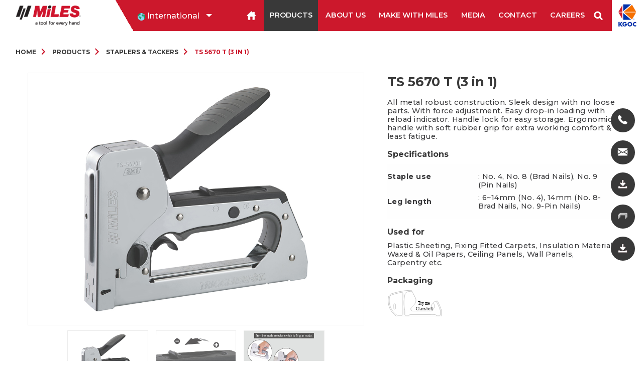

--- FILE ---
content_type: text/html; charset=UTF-8
request_url: https://mileskgoc.com/products/view/Mjk=
body_size: 8167
content:

<!doctype html>
<html class="no-js" lang="en" dir="ltr">
    <head>

        <meta charset="utf-8">        <meta http-equiv="x-ua-compatible" content="ie=edge">
        <title>
                                  </title>

         
        <meta name="description" content="">
        <meta name="keywords" content="">
<!--
        <meta name="viewport" content="width=device-width, minimum-scale=1, initial-scale=1, shrink-to-fit=no">-->
        <meta http-equiv="content-type" content="text/html; charset=utf-8" />

        <meta name="viewport" content="width=device-width, initial-scale=1.0, user-scalable=1.0, minimum-scale=1.0, maximum-scale=1.0">
        <meta name="msapplication-TileColor" content="#000000">
        <meta name="theme-color" content="#ffffff"> 
        <link href="/favicon.ico" type="image/x-icon" rel="icon"><link href="/favicon.ico" type="image/x-icon" rel="shortcut icon"> 


	<link rel="stylesheet" href="/css/foundation.css">
	<link rel="stylesheet" href="/css/animate.css">
	<link rel="stylesheet" href="/css/app.css">
	<link rel="stylesheet" href="/css/style.css">
	<link rel="stylesheet" href="/css/slider/swiper.min.css">


<!--        <script src="https://unpkg.com/aos@2.3.1/dist/aos.js"></script>-->
        <script src="https://cdnjs.cloudflare.com/ajax/libs/jquery/2.1.3/jquery.min.js"></script>
<!-- Google Tag Manager -->
<script>(function(w,d,s,l,i){w[l]=w[l]||[];w[l].push({'gtm.start':
new Date().getTime(),event:'gtm.js'});var f=d.getElementsByTagName(s)[0],
j=d.createElement(s),dl=l!='dataLayer'?'&l='+l:'';j.async=true;j.src=
'https://www.googletagmanager.com/gtm.js?id='+i+dl;f.parentNode.insertBefore(j,f);
})(window,document,'script','dataLayer','GTM-KNNFC39');</script>
<!-- End Google Tag Manager -->

    
<script>
    $(document).ready(function(){
        $.get('https://ipapi.co/18.118.170.24/country/', function(data){
            
            if(data == 'IN'){
                //window.location.href = 'https://mileskgoc.com/india/';
            }
        })  
    })
</script>
    </head>
    <body>
<!-- Google Tag Manager (noscript) -->
<noscript><iframe src="https://www.googletagmanager.com/ns.html?id=GTM-KNNFC39"
height="0" width="0" style="display:none;visibility:hidden"></iframe></noscript>
<!-- End Google Tag Manager (noscript) -->

        <header id="header" class="">
            <div class="grid-container fluid">
                <div class="grid-x align-middle ">
                    <div class="cell shrink ">
                        <div class="logo"><a href="https://mileskgoc.com/"><img src="https://mileskgoc.com//images/logo.png" alt="Miles Logo"></a>
                        </div>
                        <a href="#menu" class="menu-link menuphoneicon">
                            <div id="nav-icon3"> <span></span> <span></span> <span></span> </div>
                        </a>
                    </div>
                    <div class="cell large-auto international">
                        <div class="menu-wrapper " id="navbar">
<nav id="menu">
    <div class="menuamayaah navigation">
        <ul class="menuamayaah">
            <li> 
                <div class="col s4 dropOption">
                    <div class="input-field select">
                        <div class="dropdown dropdown--image">
                            <div class="dropdown__select">
                                <div class="dropdown__select-wrap">
                                    <i class="material-icons"><img src="https://mileskgoc.com/images/icon/worldwide.svg" width="15" alt="Location"></i>
                                    <span data-value="option">International</span>
                                </div>
                            </div>
                            <div class="dropdown__options-wrap">
                                <div class="dropdown__option">
                                    <i class="material-icons"><img src="https://mileskgoc.com/images/icon/worldwide.svg" width="15" alt="International"></i>
                                    <span data-value="option2">International</span>
                                </div>
                                <div class="dropdown__option">
                                    <a href="https://mileskgoc.com/india/"><i class="material-icons"><img src="https://mileskgoc.com/images/icon/india.png" width="15" alt="India"></i>
                                        <span data-value="option1">India</span></a>
                                </div>

                            </div>
                        </div>
                    </div>
                </div>
            </li>

            <li><a href="https://mileskgoc.com/"><img src="https://mileskgoc.com/images/home/homeicon.png" width="20" alt="Home"></a>
            </li>

            <li class="has-subnav                     activemenu "><a href="https://mileskgoc.com/products">Products</a>
                <ul class="sub-menu">
                                                    <li><a href="https://mileskgoc.com/products/category-list/MQ==">Staplers & Tackers</a></li>

                                                                <li><a href="https://mileskgoc.com/products/product-list-cat/Nw==">Hammer Tackers</a></li>

                                                                <li><a href="https://mileskgoc.com/products/product-list-cat/Mg==">Staple Remover</a></li>

                                                                <li><a href="https://mileskgoc.com/products/product-list-cat/OQ==">Staples</a></li>

                                                                <li><a href="https://mileskgoc.com/products/product-list-cat/OA==">Tape Tool</a></li>

                                                                <li><a href="https://mileskgoc.com/products/category-list/MTE=">Packing Tape Dispenser</a></li>

                                                                <li><a href="https://mileskgoc.com/products/product-list-cat/MTI=">Cutter Knives & Blades</a></li>

                                                                    <li><a href="https://mileskgoc.com/products/new-additions">New Additions</a></li>
                                    <li class="hide-for-large"><a href="https://mileskgoc.com/products">View All</a></li>
                </ul>
            </li>
            <li class=""><a href="https://mileskgoc.com/about">About us</a></li>
            <li class=""><a href="https://mileskgoc.com/blog">Make with Miles</a></li>
            <li class=""><a href="https://mileskgoc.com/media">Media</a></li>
            <li class=""><a href="https://mileskgoc.com/contact">Contact</a></li>
            <li class=""><a href="https://mileskgoc.com/careers">Careers</a></li>
            <li id = "serarchbox"><form action="/products/search" method="post" autocomplete="on">
					<input id="search" name="search" type="text" placeholder="Search"><input id="search_submit" value="Rechercher" type="submit"></form></li>
            <li><a href="http://kgocglobal.com/" target="_blank" style="margin:0; padding:0;"><img src="https://mileskgoc.com/images/home/kgoc.png" width = "62" alt="KGOC"></a></li>

        </ul>
    </div>
</nav>


                        </div>
                    </div>
                </div>
            </div>


        </header>

<!--	social right baar-->
<ul class="sticky-social-bar">
    <li class="phone"><a href="tel:+91 161 2674904"><img src="https://mileskgoc.com//images/icon/phone_icon.png" alt="Phone"><span> +911612674904</span></a></li>
    <li class="phone"><a href="https://mileskgoc.com/contact"><img src="https://mileskgoc.com//images/icon/mailicon.png" alt="Email"><span> Leave us a Message</span></a></li>
    <li class="phone"><a href="https://mileskgoc.com//doc/Miles_Export_Catalogue_2020.pdf" download><img src="https://mileskgoc.com//images/icon/downloadicon.png" alt="Download Brochure"><span> Download brochure</span></a></li>
    <li class="phone"><a href="https://mileskgoc.com//doc/EquivalentStaplesGuide.pdf" download><img src="https://mileskgoc.com//images/icon/1592985376_833153.png" alt="Download Equivalent Staples Code"><span> Staples Guide</span></a></li>
    <li class="phone"><a href="https://mileskgoc.com//doc/Miles Cutters Leaflet.pdf" download><img src="https://mileskgoc.com//images/icon/downloadicon.png" alt="Download Cutters Brochure"><span> Cutters brochure</span></a></li>
</ul>
        
        




<!--	Breadcrumbs start here-->
<div class="breadcrumbs_main">
    <div class="grid-container">
        <div class="grid-x grid-padding-x align-middle">
            <div class="cell small-12 medium-12 large-12">
                <nav>
                    <ul class="breadcrumbs">
                        <li><a href="https://mileskgoc.com/">Home</a></li>
                        <li><a href="https://mileskgoc.com/products">Products</a></li>

                        <li><a href="https://mileskgoc.com/products/product-list-cat/MQ==">Staplers & Tackers</a></li>
                        <li>TS 5670 T (3 in 1)</li>
                    </ul>
                </nav>
            </div>
        </div>
    </div>
</div>

<section class="topprodcutdtl" data-aos="fade-up" data-aos-offset="200" data-aos-delay="50" data-aos-duration="700" data-aos-easing="ease-in-out" data-aos-mirror="true" data-aos-once="true" data-aos-anchor-placement="top-bottom">

    <div class="grid-container">
        <div class="grid-x grid-margin-x">
<!--
            <div class="cell small-12 medium-12 large-12">
                <h1>TS 5670 T (3 in 1)</h1>
            </div>
-->
            <div class="cell small-12 medium-12 large-7 arrowslider">
                <div class="videoslider">
                    <div class="hmvideocontainer">
                        <div class="swiper-container gallery-top">
                            <div class="swiper-wrapper">
                                                                <div class="swiper-slide"><img src="https://mileskgoc.com/upload/products/images/1592387928_553832.jpg" alt="TS 5670 T (3 in 1)">
                                </div>
                                                                <div class="swiper-slide"><img src="https://mileskgoc.com/upload/products/images/1594890507_156249.png" alt="TS 5670 T (3 in 1)">
                                </div>
                                                                <div class="swiper-slide"><img src="https://mileskgoc.com/upload/products/images/1597229554_184309.jpg" alt="TS 5670 T (3 in 1)">
                                </div>
                                                            </div>
                            <!-- Add Pagination -->
                            <!--			<div class="swiper-pagination"></div>-->
                        </div>

                    </div>

                    
                    <div class="grid-container">
                                <div class="grid-x grid-padding-x ">
                                    <div class="cell small-12 medium-12 large-12 text-center" style="position: relative;">
                                        <div class="swiper-container gallery-thumbs" style="height:auto;">
                                            <div class="swiper-wrapper">
                                              
                                                                                            <div class="swiper-slide"><img src="https://mileskgoc.com/upload/products/images/1592387928_553832.jpg">
                                                </div>
                                                                                                <div class="swiper-slide"><img src="https://mileskgoc.com/upload/products/images/1594890507_156249.png">
                                                </div>
                                                                                                <div class="swiper-slide"><img src="https://mileskgoc.com/upload/products/images/1597229554_184309.jpg">
                                                </div>
                                                                                             
                                            </div>
                                        </div>
                                          <!-- Add Arrows -->
                                        <div class="swiper-button-next swiper-button-next3"></div>
                                        <div class="swiper-button-prev swiper-button-prev3"></div>
                                    </div>
                                </div>
                            </div>



                </div>

            </div>


            <div class="cell small-12 medium-12 large-5 product_detail">
                <h1>TS 5670 T (3 in 1)<span>
                        </span></h1>
                <div class="features">
                                        <p title=""> All metal robust construction. Sleek design with no loose parts. With force adjustment. Easy drop-in loading with reload indicator. Handle lock for easy storage. Ergonomic handle with soft rubber grip for extra working comfort &amp; least fatigue.</p>

                    <div>
                                            </div>
<!--
                    <div class="stapleuse">
                                                <h6>Staple use</h6>
                        <ul>
                                                        <li>No. 4</li>
                                                        <li>No. 8</li>
                                                        <li>No. 9</li>
                            
                        </ul>
                                                                        <p>Equivalent Staple Codes</p>
                    </div>
-->
                                        <h6>Specifications</h6>

                    <div class="specifi"> <p><table border="0" cellpadding="0" cellspacing="0">
	<tbody>
		<tr>
			<td>
			<table border="0" cellpadding="0" cellspacing="0">
				<tbody>
					<tr>
						<td>
						<p style="margin: 0px; font-stretch: normal; font-size: 12px; line-height: normal; font-family: &quot;Helvetica Neue&quot;;"><strong>Staple use</strong></p>
						</td>
						<td>
						<p style="margin: 0px; font-stretch: normal; font-size: 12px; line-height: normal; font-family: &quot;Helvetica Neue&quot;;">&nbsp;</p>

						<p style="margin: 0px; font-stretch: normal; font-size: 12px; line-height: normal; font-family: &quot;Helvetica Neue&quot;;">: No. 4, No. 8 (Brad Nails),&nbsp;No. 9 (Pin Nails)</p>
						</td>
					</tr>
					<tr>
						<td>
						<p style="margin: 0px; font-stretch: normal; font-size: 12px; line-height: normal; font-family: &quot;Helvetica Neue&quot;;"><strong>Leg length&nbsp; &nbsp; &nbsp; &nbsp; &nbsp; &nbsp;&nbsp;</strong></p>
						</td>
						<td>
						<p style="margin: 0px; font-stretch: normal; font-size: 12px; line-height: normal; font-family: &quot;Helvetica Neue&quot;;">: 6~14mm (No. 4), 14mm (No. 8-Brad Nails, No. 9-Pin Nails)</p>
						</td>
					</tr>
				</tbody>
			</table>
			</td>
		</tr>
	</tbody>
</table>
</p></div>
                                                            <h6>Used for</h6>
                    <p>Plastic Sheeting, Fixing Fitted Carpets, Insulation Material, Waxed &amp; Oil Papers, Ceiling Panels, Wall Panels, Carpentry etc.</p>
                                        <div class="packaging">
                                                <h6>Packaging </h6>
                        <ul class="menu">
                            
                            <li><img src="/img/../upload/packagings/1564740805_393233.svg" alt=""></li>
                                                    </ul>
                    </div>
                    <div class="prd_download">
                                            </div>

                </div>


            </div>
        </div>
    </div>





    <div class="grid-container nextprevious">
        <div class="grid-x grid-margin-x">
                        <div class="cell small-6 medium-6 large-6"><a href="https://mileskgoc.com/products/view/MTU3" class="button button_orange btnprevious">Previous</a></div>
            
                        <div class="cell small-6 medium-6 large-6 text-right"><a href="https://mileskgoc.com/products/view/MTU1" class="button button_orange btnnext">Next</a></div>
                    </div>
    </div>

</section>
<section class="explorerange" data-aos="fade-up" data-aos-offset="200" data-aos-delay="50" data-aos-duration="700" data-aos-easing="ease-in-out" data-aos-mirror="true" data-aos-once="true" data-aos-anchor-placement="top-bottom">
        <div class="grid-container">
        <div class="grid-x grid-margin-x grid-margin-y align-middle">
            <div class="cell small-12 medium-12 large-12">
                <h4>Explore other Staplers & Tackers</h4>
            </div>
        </div>
    </div>
        <div class="grid-container">
        <div class="grid-x grid-padding-x align-middle">
            <div class="cell small-12 medium-12 large-12 arrowslider">
                <div class="swiper-container bottomlogo">
                    <div class="swiper-wrapper align-middle">
                                                <div class="swiper-slide">
                            <div class="productblock">
                                <a href="https://mileskgoc.com/products/view/MQ==">
                                    <img src="https://mileskgoc.com/upload/products/thumb_image/1564314708_81560.jpg" alt="TP-5525">
                                    <h6>TP-5525</h6>
                                </a>
                            </div>
                        </div>
                                                <div class="swiper-slide">
                            <div class="productblock">
                                <a href="https://mileskgoc.com/products/view/Mg==">
                                    <img src="https://mileskgoc.com/upload/products/thumb_image/1564298619_123122.jpg" alt="TP-5525 S">
                                    <h6>TP-5525 S</h6>
                                </a>
                            </div>
                        </div>
                                                <div class="swiper-slide">
                            <div class="productblock">
                                <a href="https://mileskgoc.com/products/view/NA==">
                                    <img src="https://mileskgoc.com/upload/products/thumb_image/1564315011_176148.jpg" alt="TS-5580 R">
                                    <h6>TS-5580 R</h6>
                                </a>
                            </div>
                        </div>
                                                <div class="swiper-slide">
                            <div class="productblock">
                                <a href="https://mileskgoc.com/products/view/NQ==">
                                    <img src="https://mileskgoc.com/upload/products/thumb_image/1564315184_462938.jpg" alt="TS-5585 K">
                                    <h6>TS-5585 K</h6>
                                </a>
                            </div>
                        </div>
                                                <div class="swiper-slide">
                            <div class="productblock">
                                <a href="https://mileskgoc.com/products/view/Ng==">
                                    <img src="https://mileskgoc.com/upload/products/thumb_image/1594730168_243418.jpg" alt="TS-5592 E">
                                    <h6>TS-5592 E</h6>
                                </a>
                            </div>
                        </div>
                                                <div class="swiper-slide">
                            <div class="productblock">
                                <a href="https://mileskgoc.com/products/view/Nw==">
                                    <img src="https://mileskgoc.com/upload/products/thumb_image/1564315735_864619.jpg" alt="TS-5592">
                                    <h6>TS-5592</h6>
                                </a>
                            </div>
                        </div>
                                                <div class="swiper-slide">
                            <div class="productblock">
                                <a href="https://mileskgoc.com/products/view/OA==">
                                    <img src="https://mileskgoc.com/upload/products/thumb_image/1564316733_935139.jpg" alt="TP-5560 (3 in 1)">
                                    <h6>TP-5560 (3 in 1)</h6>
                                </a>
                            </div>
                        </div>
                                                <div class="swiper-slide">
                            <div class="productblock">
                                <a href="https://mileskgoc.com/products/view/OQ==">
                                    <img src="https://mileskgoc.com/upload/products/thumb_image/1564317357_695174.jpg" alt="TS-5595 (3 in 1)">
                                    <h6>TS-5595 (3 in 1)</h6>
                                </a>
                            </div>
                        </div>
                                                <div class="swiper-slide">
                            <div class="productblock">
                                <a href="https://mileskgoc.com/products/view/MTA=">
                                    <img src="https://mileskgoc.com/upload/products/thumb_image/1564318118_82885.jpg" alt="TA-5596  (3 in 1)">
                                    <h6>TA-5596  (3 in 1)</h6>
                                </a>
                            </div>
                        </div>
                                            </div>
                </div>
                                <!-- Add Arrows -->
                <div class="swiper-button-next swiper-button-next1"></div>
                <div class="swiper-button-prev swiper-button-prev1"></div>
                            </div>
            <div class="cell small-12 medium-12 large-12 text-center">
                <a class="button button_orange" href="https://mileskgoc.com/products/product-list-cat/MQ=="> All products</a>
            </div>
        </div>
    </div>


</section>
<!-- Swiper JS -->
<!-- <script src="js/slider/swiper.min.js"></script> -->
<script src="/js/slider/swiper.min.js"></script><!--
<script>
    var swiper = new Swiper('.bottomlogo', {
        autoHeight: true, //enable auto height
        spaceBetween: 30,
        slidesPerView: 3,
        pagination: {
            el: '.swiper-pagination',
            clickable: true,
        },
        navigation: {
            nextEl: '.swiper-button-next',
            prevEl: '.swiper-button-prev',
        },

        // Responsive breakpoints   
        breakpoints: {

            // when window width is <= 480px     
            480: {
                slidesPerView: 1,
                spaceBetween: 20
            },

            // when window width is <= 640px     
            640: {
                slidesPerView: 2,
                spaceBetween: 30
            }

        }

    });


    var swiper = new Swiper('.topproductimg', {
        autoHeight: true, //enable auto height
        spaceBetween: 30,
        slidesPerView: 1,
        pagination: {
            el: '.swiper-pagination',
            clickable: true,
        },
        navigation: {
            nextEl: '.swiper-button-next',
            prevEl: '.swiper-button-prev',
        },
    });
</script>
-->


<script>
    
    
     var galleryThumbs = new Swiper('.gallery-thumbs', {
      spaceBetween: 15,
      slidesPerView: 3,
      watchSlidesVisibility: true,
      watchSlidesProgress: true,
      centerInsufficientSlides: true,
      slideToClickedSlide: true,
      watchOverflow: true, 
           	navigation: {
	                nextEl: ".swiper-button-next3",
	                prevEl: ".swiper-button-prev3"
	            },
               breakpoints: {
            480: {
                slidesPerView: 2,
                spaceBetween: 20
            },
            640: {
                slidesPerView: 2,
                spaceBetween: 30
            }
        }  
         
 });
 var galleryTop = new Swiper('.gallery-top', {
      spaceBetween: 10,
      slidesPerView: 1,
       watchOverflow: true, 
      pagination: {
            el: ".swiper-pagination"
        },
      thumbs: {
        swiper: galleryThumbs
      }
 });
    
  
    
    
    
//start    
//   var galleryThumbs=new Swiper(".gallery-thumbs",{autoHeight:!0,spaceBetween:15,slidesPerView:3,breakpoints:{480:{slidesPerView:2,spaceBetween:20},640:{slidesPerView:2,spaceBetween:30}}}),Swiper=new Swiper(".gallery-top",{spaceBetween:10,autoHeight:!0,slidesPerView:1,pagination:{el:".swiper-pagination"}});
//end    
    
//    var galleryThumbs = new Swiper(".gallery-thumbs", {
//        autoHeight: !0,
//        spaceBetween: 15,
//        slidesPerView: 3,
//        breakpoints: {
//            480: {
//                slidesPerView: 2,
//                spaceBetween: 20
//            },
//            640: {
//                slidesPerView: 2,
//                spaceBetween: 30
//            }
//        }
//    }),
//    var galleryTop = new Swiper(".gallery-top", {
//        spaceBetween: 10,
//        autoHeight: !0,
//        slidesPerView: 1,
//        pagination: {
//            el: ".swiper-pagination"
//        }
//    })


    
//start
var swiper=new Swiper(".bottomlogo",{autoHeight:!0,spaceBetween:20,slidesPerView:3,pagination:{el:".swiper-pagination",clickable:!0},navigation:{nextEl:".swiper-button-next1",prevEl:".swiper-button-prev1"},breakpoints:{480:{slidesPerView:1,spaceBetween:20},640:{slidesPerView:2,spaceBetween:30}}});
//end


    
  

//start  
  function videoPlay(e){var i=e.find(".js-videoIframe"),r=i.data("src");e.addClass("videoWrapperActive"),i.attr("src",r)}function videoStop(e){if(e)i=e.find(".js-videoIframe");else{e=$(".js-videoWrapper");var i=$(".js-videoIframe")}e.removeClass("videoWrapperActive"),i.attr("src","")}$(document).on("click",".js-videoPoster",function(e){e.preventDefault(),videoPlay($(this).closest(".js-videoWrapper"))});
    //end
    
    

    
    
</script>
        <!-- Footer -->
<!--
<footer>
	<div class="grid-container">
		<div class="grid-x grid-padding-x ">

			<div class="cell small-12 medium-12 large-12 text-center">
				<div class="social">
					<ul>
						<li><a href="#"><img src="http://mileskgoc.com/images/icon/twitter.png" alt="Twitter"></a>
						</li>
						<li><a href="#"><img src="http://mileskgoc.com/images/icon/facebook.png" alt="Facebook"></a>
						</li>
						<li><a href="#"><img src="http://mileskgoc.com/images/icon/youtube.png" alt="Youtube"></a>
						</li>
					</ul>
				</div>
			</div>
			<div class="cell small-12 medium-12 large-12 ">
				<ul class="privacy_mn">
				    <li><a href="http://mileskgoc.com/privacy">Privacy Policy</a>
				    </li>
				    <li><a href="http://mileskgoc.com/terms">Terms of Usage</a>
				    </li>
				    <li><a href="#">Sitemap</a>
				    </li>
				</ul>
			</div>
			
			<div class="cell small-12 medium-12 large-12 text-center">
			<p>Kangaro Industries Regd. © 2019 All Rights Reserved</p>
			</div>
			
			
		</div>
	</div>
</footer>
-->

<footer id="footer">
    <div class="grid-container">
        <div class="grid-x grid-padding-x ">
            <div class="cell small-12 medium-3 large-3 addresspnl">
                <div class="grid-x grid-padding-x address registered_pnl">
                    <div class="cell small-12 medium-12 large-12">
                        <h6 class="ftrmenuhead">&nbsp;</h6>
                        <p>Kangaro Industries (Regd.)<br>
                            Kangaro Industries Limited<br>
                            Kanin (India)<br>
                             Miles Impex<br>
                            KGOC Global LLP</p>
                    </div>
                </div>
            </div>

            <div class="cell small-12 medium-3 large-3 addresspnl">
                <div class="grid-x grid-padding-x address">
                    <div class="cell small-12 medium-12 large-12">
                        <h6 class="ftrmenuhead">Contact us</h6>
                        <p>Registered office</p>
                        <figure><img src="https://mileskgoc.com//images/icon/location.png" alt="Location"></figure>
                        <p class="locationadd">B-XXX-6754, Focal Point<br> Ludhiana - 141 010, Punjab. (INDIA)</p>
                        <figure class="phoneicon"><img src="https://mileskgoc.com//images/icon/phone.png" alt="Phone"></figure>
                        <p class="phoneadd"><a href="tel:+911612674904">Customer care no: +91161 2674904</a></p>
                        <figure class="phoneicon"><img src="https://mileskgoc.com//images/icon/mail.png" alt="Email"></figure>
                        <p class="mailadd"><a href="/cdn-cgi/l/email-protection#5d34333b321d363a323e3a31323f3c31733e3230"><span class="__cf_email__" data-cfemail="066f686069466d616965616a6964676a2865696b">[email&#160;protected]</span> </a></p>
                    </div>
                </div>
            </div>

            <div class="cell small-12 medium-3 large-3 ">
                <div class="grid-x grid-padding-x address">

                    <!--
			<div class="cell small-6 medium-6 large-6 ftrmenu">
					<h6>Products</h6>
					  <ul class="vertical menu">
					   <li><a href="http://mileskgoc.com/products">Scissors</a></li>
					
					</ul>
	             </div>
-->
                    <div class="cell small-12 medium-12 large-12 ftrmenu munix_pnl">
                        <h6>Miles</h6>
                        <ul class="vertical menu">
                            <li><a href="https://mileskgoc.com/about">About us</a></li>
                            <li><a href="https://mileskgoc.com/blogs">Blog</a></li>
                            <li><a href="https://mileskgoc.com/privacy">Privacy Policy</a></li>

                            <li><a href="https://mileskgoc.com//doc/Miles_Export_Catalogue_2020.pdf" download>Download brochure</a></li>
                        </ul>
                    </div>
                </div>
            </div>

            <div class="cell small-12 medium-3 large-3 newsletterpnl">
                <h6>FOLLOW US</h6>
                <div class="social">
                    <ul class="menu">
                        <li><a href="https://www.facebook.com/mileskgoc/" target="_blank"><img src="https://mileskgoc.com/images/icon/facebook.png" alt="Facebook"></a></li>
                        <li><a href="https://twitter.com/MilesKGOC" target="_blank"><img src="https://mileskgoc.com/images/icon/twitter.png" alt="Twitter"></a></li>
                        <!--
							<li><a href="#"><img src="images/icon/instagram.png"></a></li>
							<li><a href="#"><img src="images/icon/linkedin.png"></a></li>
-->
                        <li><a href="https://www.youtube.com/channel/UCx614R8MT9hUAwM0RTmKmuA" target="_blank"><img src="https://mileskgoc.com/images/icon/youtube.png" alt="Youtube"></a></li>
																					
																					 <li><a href="https://www.instagram.com/mileskgoc/?hl=en" target="_blank"><img src="https://mileskgoc.com/images/icon/instagram.png" alt="Instagram"></a></li>
                    </ul>
                </div>
            </div>
        </div>
    </div>
</footer>


<!-- Return to Top -->
<!--<a id="button"><img src="images/toparrow.svg" width="20"></a>-->

<!--<script src="js/vendor/jquery.js"></script>-->
<!--
<script src="//cdnjs.cloudflare.com/ajax/libs/jquery-form-validator/2.3.26/jquery.form-validator.min.js"></script>
<script src="js/vendor/what-input.js"></script>
<script src="js/vendor/foundation.js"></script>
<script src="js/app.js"></script>
-->

<!--
<script>
    AOS.init({
        duration: 1200,
    });
    AOS.init({
        disable: 'mobile'
    });
    AOS.init({
        disable: function() {
        var maxWidth = 800;
        return window.innerWidth < maxWidth;
        }
    });
    
</script>
-->
<script data-cfasync="false" src="/cdn-cgi/scripts/5c5dd728/cloudflare-static/email-decode.min.js"></script><script src="/js/vendor/jquery.js"></script><script src="/js/vendor/what-input.js"></script><script src="/js/vendor/foundation.js"></script><script src="/js/app.js"></script>        <!-- Swiper JS -->
        <!-- <script src="js/slider/swiper.min.js"></script> -->

       	<!-- Initialize Swiper -->
	<script>
		var swiper1 = new Swiper( '.mainslider', {
            
              autoplay: {
              delay: 5000,
              autoplay: 1000,
              reverseDirection: false,
              loop:true,
            
              },
            effect: 'fade',
			autoHeight: true, //enable auto height
			spaceBetween: 20,
            watchOverflow: true,
			pagination: {
				el: '.swiper-pagination',
				clickable: true,
			},
//			navigation: {
//				nextEl: '.swiper-button-next',
//				prevEl: '.swiper-button-prev',
//			},
            
        } );
        

		
			var swiper2 = new Swiper( '.bottomlogo', {
			autoHeight: true, //enable auto height
			spaceBetween: 20,
			slidesPerView: 3,
             watchOverflow: true,    
//			pagination: {
//				el: '.swiper-pagination',
//				clickable: true,
//			},
			navigation: {
				nextEl: '.swiper-button-next1',
				prevEl: '.swiper-button-prev1',
			},
		
			
			   // Responsive breakpoints   
      breakpoints: {  

      // when window width is <= 480px     
      480: {       
         slidesPerView: 1,       
         spaceBetween: 10     
      },   
  
      // when window width is <= 640px     
      800: {       
         slidesPerView: 2,       
         spaceBetween: 10 , 
      } 
  
   } 

		} );
	</script>
        
<script src="https://code.jquery.com/jquery-3.3.1.min.js" integrity="sha256-FgpCb/KJQlLNfOu91ta32o/NMZxltwRo8QtmkMRdAu8=" crossorigin="anonymous"></script>

<!--responsive menu-->

<script>
	$( document ).ready( function () {
		$( '#nav-icon1,#nav-icon2,#nav-icon3,#nav-icon4' ).click( function () {
			$( this ).toggleClass( 'open' );

		} );
	} );


	$( document ).ready( function () {


		/* the Responsive menu script */
		$( 'body' ).addClass( 'js' );
		var $menu = $( '#menu' ),
			$menulink = $( '.menu-link' ),
			$menuTrigger = $( '.has-subnav > a' );

		$menulink.click( function ( e ) {
			e.preventDefault();
			$menulink.toggleClass( 'active' );
			$menu.toggleClass( 'active' );
		} );

		var add_toggle_links = function () {
			if ( $( '.menu-link' ).is( ":visible" ) ) {
				if ( $( ".toggle-link" ).length > 0 ) {} else {
					$( '.has-subnav > a' ).before( '<span class="toggle-link">  </span>' );
					$( '.toggle-link' ).click( function ( e ) {
						var $this = $( this );
						$this.toggleClass( 'active' ).siblings( 'ul' ).toggleClass( 'active' );
					} );
				}
			} else {
				$( '.toggle-link' ).empty();
			}
		}
		add_toggle_links();
		$( window ).bind( "resize", add_toggle_links );

	} );
    
//    end
    
    
    
//Country Dropdown

	/******/
	$( document ).ready( function () {
		$( '.dropdown__select' ).on( 'click', function () {
			$( this ).siblings( '.dropdown__options-wrap' ).toggleClass( 'active' );
			if ( $( this ).hasClass( "active" ) ) {
				$( this ).removeClass( "active" );
			} else {
				$( this ).addClass( "active" );
			}
		} );
		$( '.dropdown .dropdown__option' ).on( 'click', function () {
			var html = $( this ).html();
			var value = $( this ).find( 'span' ).data( 'value' );
			console.log( value );
			$( this ).closest( '.dropdown__options-wrap' ).siblings( '.dropdown__select' ).find( '.dropdown__select-wrap' ).html( html );
			$( this ).closest( '.dropdown__options-wrap' ).removeClass( 'active' );
			$( this ).closest( '.dropdown__options-wrap' ).prev().removeClass( 'active' );
			$( this ).closest( '.dropdown' ).data( 'value', value );
			console.log( $( this ).closest( '.dropdown' ).data( 'value' ) );
		} );
	} );
    
//   end 
    

	// Hide Header on on scroll down
var didScroll;
var lastScrollTop = 0;
var delta = 5;
var navbarHeight = $('header').outerHeight();

$(window).scroll(function(event){
    didScroll = true;
});

setInterval(function() {
    if (didScroll) {
        hasScrolled();
        didScroll = false;
    }
}, 200);

function hasScrolled() {
    var st = $(this).scrollTop();
    
    // Make sure they scroll more than delta
    if(Math.abs(lastScrollTop - st) <= delta)
        return;
    
    // If they scrolled down and are past the navbar, add class .nav-up.
    // This is necessary so you never see what is "behind" the navbar.
    if (st > lastScrollTop && st > navbarHeight){
        // Scroll Down
        $('header').removeClass('nav-down').addClass('nav-up');
    } else {
        // Scroll Up
        if(st + $(window).height() < $(document).height()) {
            $('header').removeClass('nav-up').addClass('nav-down');
        }
    }
    
    lastScrollTop = st;
}

</script>



<script>
    $(document).ready(function(){
        $.get('https://ipapi.co/172.71.255.95/country/', function(data){
//   window.location.href = 'https://mileskgoc.com/india/';
})
      $("#contactformsubmit").click(function(e){
        //   alert('f');
          var name = $("#name").val();
          var phone = $("#phone").val();
          var email = $("#email").val();
          if(email == "" || phone =="" || email == ""){

            $("#success").text("Please fill all required fields.");
            $("#success").css({
                            color: "red"
                        })
            return false;

          }else{
          e.preventDefault();
        $.ajax({
            url: "https://mileskgoc.com/contacts/add",
            type: "POST",
            data: $("#contactform").serialize(),
                success:function(result){
                    if(result ==1){
                        $("#success").text("Thank you for reaching out to Miles. We will connect with you soon."), $("#success").css({
                            color: "#79A502"
                        }), $('form[name="contactform"]').length > 0 && document.contactform.reset()
                    }else{
                        $("#success").text("Please fill all required fields.");
            $("#success").css({
                            color: "red"
                        })

                    }
                   
        }});
    }
      });
   
    });
    </script>
    
        
    <script defer src="https://static.cloudflareinsights.com/beacon.min.js/vcd15cbe7772f49c399c6a5babf22c1241717689176015" integrity="sha512-ZpsOmlRQV6y907TI0dKBHq9Md29nnaEIPlkf84rnaERnq6zvWvPUqr2ft8M1aS28oN72PdrCzSjY4U6VaAw1EQ==" data-cf-beacon='{"version":"2024.11.0","token":"f475fbb1cb664d22842144c70a75bc49","r":1,"server_timing":{"name":{"cfCacheStatus":true,"cfEdge":true,"cfExtPri":true,"cfL4":true,"cfOrigin":true,"cfSpeedBrain":true},"location_startswith":null}}' crossorigin="anonymous"></script>
</body>

</html>

--- FILE ---
content_type: text/css
request_url: https://mileskgoc.com/css/style.css
body_size: 15680
content:
/* Scss Document */

@import url("https://fonts.googleapis.com/css?family=Montserrat:100,100i,200,200i,300,300i,400,400i,500,500i,600,600i,700,700i,800,800i,900,900i&display=swap");

body {
    margin: 0;
    padding: 0;
    font-family: 'Montserrat', sans-serif;
    background-color: #fff;
    color: #393939;
    font-weight: 500;
}

.h1,
.h2,
.h3,
.h4,
.h5,
.h6,
h1,
h2,
h3,
h4,
h5,
h6 {
    font-weight: 700;
}

.grid-container {
    max-width: 78rem;
}

button:focus,
a:focus,
a:active,
button::-moz-focus-inner,
input[type="reset"]::-moz-focus-inner,
input[type="button"]::-moz-focus-inner,
input[type="submit"]::-moz-focus-inner,
select::-moz-focus-inner,
environmental input[type="file"] > input[type="button"]::-moz-focus-inner {
    outline: none !important;
}

select:-moz-focusring {
    color: transparent;
    text-shadow: 0 0 0 #000;
}

button:focus,
a:focus,
a:active {
    outline: none !important;
}

a,
a:hover {
    color: #000000;
}

input.input-group-field {
    box-shadow: none;
    height: 30px;
}

input:focus {
    box-shadow: none !important;
}

h4 {
    font-size: 1.1rem;
    color: #3A3A3C;
}

@media (max-width: 639px) {
    h4 {
        font-size: 1rem;
    }
}

h5 {
    font-size: 1rem;
    margin: 0;
    color: #3A3A3C;
}

@media screen and (max-width: 1023px) {

    h3,
    .h3 {
        font-size: 1.5375rem;
    }
}

p {
    font-weight: 500;
    font-size: 1rem;
    padding: 0;
    color: #333333;
    letter-spacing: 0.5px;
    color: #3A3A3C;
}

@media screen and (max-width: 639px) {
    p {
        font-size: 0.8rem;
    }
}

.explorerange .grid-container {
    width: 80%;
    max-width: 1050px;
    margin: auto;
}

.button {
    padding: 0.7rem 1.2rem;
    border-radius: 20px;
    font-weight: 600;
    font-size: 17px;
}

a:hover,
a:focus {
    color: #fff;
    transition: 0.3s;
}

.button:focus {
    background-color: #cc182c;
}

.button:hover {
    background-color: #393939;
}

.button_orange {
    background-color: #cc182c;
}

.button_orange :hover {
    background-color: #000000;
}

.button_white {
    background-color: #fff;
    color: #cc182c;
}

.button_white :hover {
    background-color: #000000;
}

.no-js .top-bar {
    display: none;
}

@media screen and (min-width: 40em) {
    .no-js .top-bar {
        display: block;
    }

    .no-js .title-bar {
        display: none;
    }
}

.title-bar {
    background: #fff;
}

.menu-icon::after {
    background: #000;
    box-shadow: 0 7px 0 #000, 0 14px 0 #000;
}

.title-bar-title {
    margin: auto;
}

.nav-up {
    top: -100px;
}

header {
    background-color: #cc182c;
    background-image: -webkit-linear-gradient(30deg, #ffffff 230px, #cc182c 230px);
    font-size: 0.9rem;
    position: fixed !important;
    top: 0;
    transition: top 0.3s ease-in-out;
    width: 100%;
    z-index: 99999;
}

@media screen and (max-width: 639px) {
    header {
        background-image: -webkit-linear-gradient(30deg, #ffffff 50%, #cc182c 20%);
    }
}

header .logo img {
    max-width: 160px;
    width: 100%;
    margin-left: 1rem;
}

@media screen and (max-width: 1023px) {
    header .logo img {
        max-width: 140px;
        width: 100%;
    }
}

@media screen and (max-width: 639px) {
    header .logo img {
        max-width: 130px;
        width: 100%;
    }
}

header .fluid {
    padding: 0rem !important;
}

@media screen and (max-width: 1023px) {
    header .fluid {
        padding: 0.5rem 0rem !important;
    }
}

header select {
    border: 0;
    background-image: url("data:image/svg+xml;utf8,<svg xmlns='http://www.w3.org/2000/svg' version='1.1' width='32' height='24' viewBox='0 0 32 24'><polygon points='0,0 32,0 16,24' style='fill: rgb(255, 255, 255)'></polygon></svg>");
    background-color: inherit;
    color: #fff;
}


/* Icon 1 */

#nav-icon3 {
    width: 28px;
    height: 36px;
    position: relative;
    margin: 10px auto;
    margin-right: 0;
    -webkit-transform: rotate(0deg);
    -moz-transform: rotate(0deg);
    -o-transform: rotate(0deg);
    transform: rotate(0deg);
    -webkit-transition: .5s ease-in-out;
    -moz-transition: .5s ease-in-out;
    -o-transition: .5s ease-in-out;
    transition: .5s ease-in-out;
    cursor: pointer;
    margin-top: 1.5rem;
}

#nav-icon3 span {
    display: block;
    position: absolute;
    height: 1px;
    width: 100%;
    background: #ffffff;
    opacity: 1;
    left: 0;
    -webkit-transform: rotate(0deg);
    -moz-transform: rotate(0deg);
    -o-transform: rotate(0deg);
    transform: rotate(0deg);
    -webkit-transition: .25s ease-in-out;
    -moz-transition: .25s ease-in-out;
    -o-transition: .25s ease-in-out;
    transition: .25s ease-in-out;
}

#nav-icon3 span:nth-child(1) {
    top: 0px;
}

#nav-icon3 span:nth-child(2),
#nav-icon3 span:nth-child(3) {
    top: 8px;
}

#nav-icon3 span:nth-child(4) {
    top: 16px;
}

#nav-icon3.open span:nth-child(1) {
    top: 8px;
    width: 0%;
    left: 50%;
}

#nav-icon3.open span:nth-child(2) {
    -webkit-transform: rotate(45deg);
    -moz-transform: rotate(45deg);
    -o-transform: rotate(45deg);
    transform: rotate(45deg);
}

#nav-icon3.open span:nth-child(3) {
    -webkit-transform: rotate(-45deg);
    -moz-transform: rotate(-45deg);
    -o-transform: rotate(-45deg);
    transform: rotate(-45deg);
}

#nav-icon3.open span:nth-child(4) {
    top: 8px;
    width: 0%;
    left: 50%;
}

.menuphoneicon {
    display: none;
}

@media screen and (max-width: 1023px) {
    .menuphoneicon {
        display: block;
        position: absolute;
        top: 0;
        right: 1rem;
    }
}


/* Icon 3 */


/* == Menu */


/* ----------------------------- */

.menu-wrapper {
    position: relative;
    z-index: 9999;
    /* the hidden link for RWD nav */
    /* the rest of the menu lvl 1 */
    /* current links */
    /* submenu ! */
    /* unhide the 2nd level */
}

.menu-wrapper .menuamayaah {
    margin: 0;
    padding-left: 0;
    list-style: none;
}

.menu-wrapper .menuamayaah > li {
    padding: 0;
    display: inline-block;
}

.menu-wrapper .menuamayaah > li:first-child {
    float: left;
    margin-left: 5.55rem;
    margin-top: 0.5rem;
}

@media screen and (max-width: 1023px) {
    .menu-wrapper .menuamayaah > li:first-child {
        float: inherit;
        margin-left: 0rem;
        margin-top: 0rem;
        padding-right: 0;
    }
}

.menu-wrapper ul.menuamayaah {
    text-align: right;
    margin: auto;
    text-transform: uppercase;
}

.menu-wrapper a {
    display: block;
    position: relative;
    padding: 1.29em 0.5rem 1.29rem 0.5rem;
    margin: 0rem;
    color: #ffffff;
    text-decoration: none;
    font-weight: 600;
}

.menu-wrapper a.menu-link {
    text-align: center;
    margin: auto;
    display: none;
    padding: 0.7em;
    background: #b92120;
}

.menu-wrapper a.firstlist {
    border-left: 0px solid #e7e6e4;
}

.menu-wrapper a:hover {
    transition: all 0.5s;
    background: #393939;
}

@media screen and (max-width: 1023px) {
    .menu-wrapper a:hover {
        background: inherit;
    }
}

.menu-wrapper .menuamayaah > .current-menu-item > a,
.menu-wrapper .menuamayaah > .current-menu-ancestor > a {
    position: relative;
    z-index: 12;
    background: #f5d4d4;
    color: #b92120;
    border-bottom: 1px solid transparent;
}

.menu-wrapper .menuamayaah > .current-menu-item > a:hover,
.menu-wrapper .menuamayaah > .current-menu-ancestor > a:hover {
    background: #fffdfd;
}

.menu-wrapper .menuamayaah > .current-menu-item > a:hover:after,
.menu-wrapper .menuamayaah > .current-menu-ancestor > a:hover:after {
    border-top-color: #fffdfd;
}

.menu-wrapper .menuamayaah > .current-menu-item > a:after,
.menu-wrapper .menuamayaah > .current-menu-ancestor > a:after {
    top: 100%;
    border: solid transparent;
    content: " ";
    height: 0;
    width: 0;
    position: absolute;
    pointer-events: none;
    border-color: rgba(255, 255, 255, 0);
    border-top-color: #f5d4d4;
    border-width: 5px;
    left: 50%;
    margin-left: -5px;
}

.menu-wrapper li + li a:before {
    content: "";
    position: absolute;
    left: -0.5em;
    top: 0.2em;
    color: #000000;
    opacity: 0.8;
}

.menu-wrapper .sub-menu {
    box-sizing: border-box;
    -moz-box-sizing: border-box;
    margin: 0;
    padding: 0;
    position: absolute;
    max-height: 0em;
    overflow: hidden;
    list-style: none outside none;
    text-align: left;
    text-transform: none;
}

.menu-wrapper .sub-menu li {
    display: inline-block;
    padding: 0.5rem 0.996rem;
}

@media screen and (max-width: 1023px) {
    .menu-wrapper .sub-menu li {
        padding: 0;
    }
}

.menu-wrapper .sub-menu a {
    margin: 0;
    white-space: nowrap;
    border: none;
    text-transform: capitalize;
    padding: 0;
    color: #393939;
}

@media screen and (max-width: 1023px) {
    .menu-wrapper .sub-menu a {
        color: #fff;
    }
}

.menu-wrapper .sub-menu a:hover {
    color: #cc182c;
    background: #fff;
}

@media screen and (max-width: 1023px) {
    .menu-wrapper .sub-menu a:hover {
        background: inherit;
        color: #fff;
    }
}

.menu-wrapper .sub-menu li:last-child {
    padding-bottom: 0.26em;
}

.menu-wrapper li:hover .sub-menu {
    max-height: 30em;
    transition: max-height 0.5s;
    padding-left: 2rem;
    background-image: -webkit-linear-gradient(25deg, transparent 16px, #ffffff 16px);
}


/* Responsive Menu */

@media screen and (max-width: 1023px) {
    .menu-wrapper li:hover .sub-menu {
        background: none;
    }

    .menu-wrapper .sub-menu {
        padding: 0px 0 0 0;
    }

    header h1 {
        border-bottom: 0;
    }

    .js .menu-wrapper nav[role=navigation] {
        overflow: hidden;
        max-height: 0em;
    }

    .js .menu-wrapper nav[role=navigation].active {
        max-height: 30em;
        transition: max-height 0.5s ease-out;
        background-color: #cc182c;
        position: absolute;
        width: 100%;
        z-index: 9999;
        top: 0.5rem;
    }

    .menu-wrapper {
        /* unhide the 2nd level */
        /* styling the toggle menu */
        /* arrow to indicate that we have subnav*/
    }

    .menu-wrapper a.menu-link {
        display: block;
        width: auto;
        padding-right: 15px;
        padding-left: 10px;
        border: none;
        margin: 0;
    }

    .menu-wrapper a.menu-link:hover {
        background: #9b1c1b;
    }

    .menu-wrapper a.menu-link.active .ico-caret-down:before {
        content: "\f0d8";
    }

    .menu-wrapper .menuamayaah .menuamayaah {
        padding-bottom: 5px;
    }

    .menu-wrapper .menuamayaah li {
        display: block;
        border: 1px solid pink;
        border: none;
    }

    .menu-wrapper .menuamayaah > li {
        padding: 0px;
        border: none;
        padding-right: 1rem;
    }

    .menu-wrapper .menuamayaah > li + li {
        border-top: 1px solid rgba(255, 255, 255, 0.3);
    }

    .menu-wrapper .menuamayaah a {
        padding: 0.5em 0;
        margin: 0px;
        border: none;
    }

    .menu-wrapper .menuamayaah a:hover {
        color: ffffff;
    }

    .menu-wrapper .menuamayaah .rightalign {
        float: none;
    }

    .menu-wrapper li + li a:before {
        content: "";
    }

    .menu-wrapper li:hover .sub-menu {
        max-height: 0em;
        transition: none;
    }

    .menu-wrapper .sub-menu {
        background: none;
        margin-left: 0px;
        margin-top: 1px;
        display: block;
        width: 100%;
        display: none;
    }

    .menu-wrapper .sub-menu li {
        margin: 0;
        display: block;
        width: 100%;
    }

    .menu-wrapper .sub-menu li a {
        margin: 0;
        display: block;
        width: 100%;
    }

    #menu {
        display: none;
/*
        overflow: hidden;
        max-height: 0em;
*/
    }

    #menu.active {
/*        max-height: 30em !important;*/
        transition: max-height 0.5s ease-out;
        background-color: #cc182c;
        position: absolute;
        width: 100%;
        z-index: 9999;
        top: 0.5rem;
        overflow: hidden !important;
        display: block;
    }
}

@media screen and (max-width: 1023px) and (max-width: 1023px) {
    .menu-wrapper .sub-menu li a {
        font-weight: 400;
    }
}

@media screen and (max-width: 1023px) {
    .menu-wrapper .sub-menu a {
        padding-left: 0.8em;
    }

    .menu-wrapper .sub-menu li {
        text-align: right;
    }

    .menu-wrapper .sub-menu li:last-child {
        padding: 0;
    }

    .menu-wrapper .sub-menu li:last-child a {
        border: none;
    }

    .menu-wrapper .menu .has-subnav {
        position: relative;
    }

    .menu-wrapper li .sub-menu.active {
        max-height: 30em;
        overflow: visible;
        position: relative;
        z-index: 9;
        transition: max-height 0.5s ease-out;
        display: block;
            transition: opacity linear 1s, width linear 1s;
    }

    .menu-wrapper .toggle-link {
        height: 38px;
        width: 38px;
        display: block;
        position: absolute;
        right: 0px;
        z-index: 200;
        font-size: 0em;
        cursor: pointer;
        font-family: 'icomoon';
        speak: none;
        font-style: normal;
        font-weight: normal;
        line-height: 1;
        -webkit-font-smoothing: antialiased;
        width: 100%;
    }

    .menu-wrapper .toggle-link:hover {
        transition: all 0.2s;
    }

    .menu-wrapper .menuamayaah .has-subnav > .toggle-link:after {
        content: "";
        position: absolute;
        width: 50px;
        top: 50%;
        margin-top: -15px;
        bottom: 50%;
        right: 4px;
        font-size: 28px;
        color: #fff;
    }

    .menu-wrapper .menuamayaah .has-subnav > .toggle-link.active:after {
        content: "";
        margin-top: -18px;
    }
}

.sticky-social-bar {
    padding: 0;
    margin: 0;
    top: 50%;
    -webkit-transform: translateY(-50%);
    -ms-transform: translateY(-50%);
    transform: translateY(-50%);
    position: fixed;
    right: 0;
    z-index: 99;
    display: flex;
    flex-direction: column;
}

.sticky-social-bar li {
    list-style: none;
    margin-right: 1rem;
}

.sticky-social-bar li a {
    background: #393939;
    padding-top: 0.5rem;
    padding-left: 0.8rem;
    display: block;
    transition: all 0.3s;
    border-radius: 40px;
    width: 48px;
    height: 48px;
    float: right;
    margin-top: 1rem;
}

.sticky-social-bar li a:hover {
    background: #cc182c;
    color: #fff;
}

.sticky-social-bar li a img {
    width: 21px;
    margin-top: 0.3rem;
    vertical-align: text-bottom;
}

@media screen and (max-width: 1023px) {
    .sticky-social-bar li a img {
        width: 21px;
    }
}

.sticky-social-bar li.phone a span {
    visibility: hidden;
    color: #fff !important;
}

.sticky-social-bar li.phone a:hover {
    width: 215px;
    border-radius: 20px;
}

.sticky-social-bar li.phone a:hover span {
    visibility: visible;
    transition-delay: 0.2s;
    vertical-align: middle;
    color: #fff !important;
}


/*--------------expendable serach box start---------------------*/

#serarchbox {
    /*margin: 50px 100px;*/
    display: inline-block;
    position: relative;
    position: relative;
    margin-bottom: 2px;
    padding: 0.85rem 0.85rem 0.85rem 1.3rem;
}

@media screen and (max-width: 1023px) {
    #serarchbox {
        width: 100%;
    }
}





@media screen and (max-width: 1023px) {
    #serarchbox input[type="text"] {
        padding: 5px;
    }


    #menu.active #serarchbox input[type=text] {
        position: static;
        /*		border-bottom:1px solid rgba(255, 255, 255, 0.3);*/
        width: 100%;
        cursor: inherit !important;
        height: 30px !important;

    }

    #menu.active #serarchbox input[type="text"]:focus {
        width: 100% !important;
        background: none !important;
        border: 0 !important;
        color: #ffffff !important;
    }

    #menu.active #serarchbox input[type="submit"] {
        top: 6px !important;
    }

    #menu.active #serarchbox {
        position: absolute !important;
        top: 11px;
        left: 7px;
        right: 12px;
        margin: auto !important;
        /*		background: #fff;*/
        width: 96%;
        padding: 0;
        border-bottom: 1px solid rgba(255, 255, 255, 0.3);
    }

    .menu-wrapper .menuamayaah .menuamayaah {
        padding-top: 2.5rem;
    }


}

#serarchbox input[type="text"] {
    color: #fff;
    font-size: 0.8125rem;
    display: inline-block;
    font-weight: 100;
    border: none;
    outline: none;
    padding: 14px 18px;
    padding-right: 17px;
    width: 0px;
    position: absolute;
    top: 0px;
    right: 17px;
    background: none !important;
    z-index: 3;
    transition: width 0.4s cubic-bezier(0, 0.795, 0, 1) !important;
    cursor: pointer;
    border-color: inherit !important;
    box-shadow: none !important;
    margin-bottom: 0 !important;
    height: inherit;
}

@media screen and (max-width: 1023px) {
    #serarchbox input[type="text"] {
        padding: 5px;
    }
}

#serarchbox input[type="text"]:focus {
    color: #000;
    font-weight: 600;
    width: 745px;
    z-index: 1;
    cursor: text;
    background: #cc182c !important;
    background: #fff !important;
    border: 1px solid #000 !important;
    right: 35px;
}

@media screen and (max-width: 1023px) {
    #serarchbox input[type="text"]:focus {
        width: 300px;
    }
}

#serarchbox input[type="submit"] {
    height: 24px;
    width: 20px;
    display: inline-block;
    color: red;
    float: right;
    background: url(../images/search.png) no-repeat;
    text-indent: -10000px;
    border: none;
    position: absolute;
    top: 16px;
    right: 13px;
    z-index: 2;
    cursor: pointer;
    /*opacity: 0.4;*/
    cursor: pointer;
    transition: opacity .4s ease;
}

@media screen and (max-width: 1023px) {
    #serarchbox input[type="submit"] {
        top: 9px;
    }
}

#serarchbox input[type="submit"]:hover {
    opacity: 0.8;
}

.caticon {
    background: #cc182c;
}

.caticon .cell {
    padding: 1.3rem 0;
    border-right: 1px solid #fff;
}

.caticon .cell:nth-child(4) {
    border-right: 0;
}

@media screen and (max-width: 639px) {
    .caticon .cell {
        border-bottom: 1px solid #fff;
    }

    .caticon .cell:nth-child(2) {
        border-right: 0px solid #fff;
    }
}

.caticon .cell h6 {
    color: #fff;
}

.caticon .cell a {
    display: block;
}

.caticon img {
    transition: all 1.5s;
}

@media (min-width: 200px) and (max-width: 768px) {
    .caticon img {
        transform: none;
        transition-duration: 0s;
    }
}

.caticon img:hover {
    transform: scale(1.1);
    transition: all 1.2s;
}

@media (min-width: 200px) and (max-width: 768px) {
    .caticon img:hover {
        transform: none;
    }
}

.caticoninternation {
    background: #cc182c;
}

.caticoninternation .cell {
    padding: 1.3rem 0;
    border-right: 1px solid #fff;
}

.caticoninternation .cell:nth-child(5) {
    border-right: 0;
}

@media (min-width: 200px) and (max-width: 650px) {
    .caticoninternation .cell:nth-child(5) {
        border-right: 1px solid #fff;
    }
}

@media screen and (max-width: 639px) {
    .caticoninternation .cell {
        border-bottom: 1px solid #fff;
    }

    .caticoninternation .cell:nth-child(2) {
        border-right: 0px solid #fff;
    }
}

.caticoninternation .cell h6 {
    color: #fff;
    margin-top: 0.5rem;
}

.caticoninternation .cell a {
    display: block;
}

.caticoninternation img {
    transition: all 1.5s;
/*    height: 46px;*/
    max-height: 46px;
    
}

@media (min-width: 200px) and (max-width: 768px) {
    .caticoninternation img {
        transform: none;
        transition-duration: 0s;
    }
}

.caticoninternation img:hover {
    transform: scale(1.1);
    transition: all 1.2s;
}

@media (min-width: 200px) and (max-width: 768px) {
    .caticoninternation img:hover {
        transform: none;
    }
}

.blackicon {
    background: #333333;
}

.btmimg {
    margin: 4rem auto !important;
}

.btmimg .cell {
    margin-bottom: 1.5rem;
}

.btmimg .cell img {
    width: 100%;
}

.btmimg .cell .btmimgbg {
    background: #393939;
    padding: 1rem 1.4rem;
    min-height: 101px;
}

@media screen and (max-width: 1023px) {
    .btmimg .cell .btmimgbg {
        min-height: 180px;
    }
}

.btmimg .cell .btmimgbg .cell {
    margin-bottom: 0;
}

.btmimg .cell .btmimgbg p {
    color: #fff;
    margin-bottom: 0;
    font-size: 0.9rem;
}

.btmimg .cell .btmimgbg .button {
    margin-bottom: 0;
    float: right;
}

@media screen and (max-width: 1023px) {
    .btmimg .cell .btmimgbg .button {
        float: left !important;
        margin-top: 1rem;
    }
}

.btmimg .cell .btmimgbg .button:hover {
    color: #cc182c;
    background-color: #fff;
}

@media (min-width: 1000px) and (max-width: 1024px) {
    .btmimg .cell .btmimgbg {
        min-height: 150px;
    }
}

.btmimg h2 {
    text-align: center;
    text-transform: uppercase;
    font-size: 3rem;
}

@media screen and (max-width: 639px) {
    .btmimg h2 {
        font-size: 2rem;
    }
}

@media screen and (max-width: 1023px) {
    .btmimg h2 {
        font-size: 2rem !important;
    }
}

.breadcrumbs_main {
    padding: 2rem 0;
    margin-top: 3.88rem;
}

@media screen and (max-width: 1023px) {
    .breadcrumbs_main {
        margin-top: 2.88rem;
    }
}

.breadcrumbs_main .breadcrumbs {
    margin: 0;
}

.breadcrumbs_main .breadcrumbs a {
    color: #393939;
}

.breadcrumbs_main .breadcrumbs a:hover {
    text-decoration: none;
    color: #cc182c;
}

.breadcrumbs_main .breadcrumbs li {
    position: relative;
    padding: 0 0.5rem 0 1.5rem;
    font-size: 0.75rem;
    font-weight: 700;
}

@media screen and (max-width: 639px) {
    .breadcrumbs_main .breadcrumbs li {
        padding: 0 0.1rem 0 0.9rem;
    }
}

.breadcrumbs_main .breadcrumbs li:first-child {
    padding-left: 0rem;
}

.breadcrumbs_main .breadcrumbs li:last-child {
    color: #cc182c;
}

.breadcrumbs_main .breadcrumbs li:last-child:after {
    border: 0;
}

.breadcrumbs_main .breadcrumbs li:not(:last-child)::after {
    position: absolute !important;
    margin: 0 !important;
    content: "" !important;
}

.breadcrumbs_main .breadcrumbs li:after {
    content: "";
    position: absolute;
    right: -10px;
    top: 2px;
    z-index: 10;
    border-left: 7px solid #cc182c;
    border-top: 7px solid transparent;
    border-bottom: 7px solid transparent;
}

.breadcrumbs_main .breadcrumbs li:before {
    content: "";
    position: absolute;
    right: -7px;
    top: 2px;
    z-index: 20;
    border-left: 7px solid #fff;
    border-top: 7px solid transparent;
    border-bottom: 7px solid transparent;
    transition: 0.3s ease;
}

.hmslider {
    width: 100%;
    position: relative;
    margin-top: 3.88rem;
}

@media screen and (max-width: 1023px) {
    .hmslider {
        margin-top: 2.88rem;
    }
}

.hmslider img {
    width: 100%;
    height: calc(106vh - 250px);
    -o-object-fit: cover;
    object-fit: cover;
}

@media (min-width: 1000px) and (max-width: 1024px) {
    .hmslider img {
        height: calc(95vh - 250px);
    }
}

@media screen and (max-width: 1023px) {
    .hmslider img {
        height: auto;
    }
}

.hmslider h3 {
    color: #fff;
    margin-bottom: 1.5rem;
    /*    font-size: 3vw; */
    font-size: 3.375rem;
}

.hmslider h1 {
    color: #fff;
    margin-bottom: 1.5rem;
    /*    font-size: 3vw; */
    font-size: 3.375rem;
}

@media (min-width:640px) and (max-width:980px) {
    .hmslider h1 {
        font-size: 2.375rem;
    }
}

@media screen and (max-width: 639px) {
    .hmslider h3 {
        margin-bottom: 0.5rem;
        width: 90%;
        margin: auto;
        font-size: 1.2rem;
        margin-bottom: 1rem;
    }

    .hmslider h1 {
        margin-bottom: 0.5rem;
        width: 90%;
        margin: auto;
        font-size: 1.2rem;
        margin-bottom: 1rem;
    }
}

.hmslider .clrgrey {
    color: #333333;
}

.hmslider .clrgrey span {
    background: #cc182c;
    color: #fff;
    padding: 0 1rem;
}

.hmslider .imagecaption {
    position: absolute;
    top: 50%;
    z-index: 99;
    width: 97%;
    left: 0;
    right: 0;
    margin: auto;
    -webkit-transform: translate(0%, -50%);
    -ms-transform: translate(0%, -50%);
    transform: translate(0%, -50%);
    text-align: center;
    max-width: 82%;
}

@media screen and (max-width: 639px) {
    .hmslider .imagecaption {
        left: 10px;
        width: 90%;
    }
}

.hmslider .swiper-pagination {
    left: 0 !important;
    text-align: center;
    /*    bottom: 20% !important;*/
}

.hmslider .swiper-pagination-bullet {
    border: 0.5px solid #cc182c;
}

@media screen and (max-width: 639px) {
    .hmslider .swiper-pagination {
        top: inherit;
    }
}

.india .swiper-slide:before {
    transition: all 1s ease;
    pointer-events: none;
    content: "";
    position: absolute;
    top: 0;
    left: 0;
    width: 100%;
    height: 100%;
    z-index: 2;
    background-color: rgba(0, 0, 0, 0.5);
}

.hmintro {
    padding: 2rem 0;
}

.hmintro figure img {
    margin: 1rem 0;
}

.hmintro p {
    max-width: 700px;
    margin: auto;
    text-align: center;
    font-size: 0.9rem;
}

.whoweare {
    padding: 3rem 0;
}

.whoweare .grid-container {
    max-width: 920px;
    margin: auto;
    width: 100%;
}

.whoweare .grid-container h5 {
    color: #cc182c;
    font-size: 1.6rem;
    line-height: 1.3;
    margin-bottom: 2rem;
    margin-top: 2rem;
    max-width: 90%;
}

@media screen and (max-width: 639px) {
    .whoweare .grid-container h5 {
        font-size: 1.3rem;
    }
}

.whoweare .grid-container h3 {
    font-size: 3.5rem;
    line-height: 0.9;
    text-align: right;
    margin-bottom: 3rem;
    text-transform: uppercase;
}

@media screen and (max-width: 1023px) {
    .whoweare .grid-container h3 {
        font-size: 2.2rem;
    }
}

@media screen and (max-width: 639px) {
    .whoweare .grid-container h3 {
        text-align: center;
    }
}

.whoweare .grid-container .greytext {
    color: #cc182c;
}

.whoweare .grid-container .whotext {
    position: relative;
}

.whoweare .grid-container .whotext p {
    padding-left: 2rem;
    font-size: 1rem;
    border-left: 8px solid #393939;
    padding-left: 1.5rem;
    padding-top: 1.5rem;
    padding-bottom: 3rem;
    margin-bottom: 3rem;
    margin-top: 2rem;
    border-bottom-left-radius: 10px;
    border-top-left-radius: 10px;
    text-align: justify;
    position: relative;
}

.whoweare .grid-container .whotext p::after {
    content: "";
    position: absolute;
    left: -7px;
    bottom: 0;
    height: 50px;
    width: 60px;
    border-bottom: 8px solid #393939;
    border-bottom-left-radius: 10px;
    -webkit-border-bottom-left-radius: 10px;
    -moz-border-bottom-left-radius: 10px;
}

.whoweare .grid-container .whotext p::before {
    content: "";
    position: absolute;
    left: -7px;
    top: 0;
    height: 50px;
    width: 60px;
    border-top: 8px solid #393939;
    border-top-left-radius: 10px;
    -webkit-border-top-left-radius: 10px;
    -moz-border-top-left-radius: 10px;
}

.whoweare .grid-container .whotext h6 {
    position: absolute;
    bottom: 1rem;
    left: 15%;
}

@media screen and (max-width: 639px) {
    .whoweare .grid-container .whotext h6 {
        left: 23%;
    }
}

.mainproducts {
    margin: 2rem 0 3rem 0;
    padding: 0;
}

.mainproducts .grid-container {
    width: 82%;
    max-width: 1000px;
}

.mainproducts h2 {
    text-align: center;
    /*    font-size: calc(28px + 22 * (175vw + 50vh - 600px) / 820);*/
    background: linear-gradient(to top, #fff 0%, #c2c2c2 100%);
    background-clip: border-box;
    -webkit-background-clip: text;
    -webkit-text-fill-color: transparent;
}

@media screen and (max-width: 639px) {
    .mainproducts h2 {
        font-size: 1.5rem;
    }
}

.mainproducts .productblock {
    background: #c8c8c8;
    margin: auto;
    text-align: center;
    transition: all 1s ease;
}

.mainproducts .productblock figure {
    padding: 0;
}

.mainproducts .productblock a {
    color: #393939;
}

.mainproducts .productblock h6 {
    text-align: center;
    text-transform: uppercase;
    background: linear-gradient(to right, #cc182c 50%, #393939 50%);
    background-size: 200% 100%;
    background-position: right bottom;
    transition: all .5s ease-out;
    color: #fff;
    padding: 1rem 0;
}

.mainproducts .productblock:hover h6 {
    background-position: left bottom;
}

.mainproducts p {
    font-size: 1rem;
}

.mainproducts .button {
    margin-top: 2rem;
    transition: 0.3s !important;
}

.ourrange {
    padding: 2rem 0;
}

.ourrange h3 {
    text-align: center;
}

.ourrange h4 {
    text-align: center;
    color: #fff;
    text-transform: uppercase;
    font-size: 1.1rem;
    padding: 0 1rem;
    letter-spacing: 1.2;
    font-weight: 500;
    position: absolute;
    top: 50%;
    left: 50%;
    margin-right: -50%;
    -webkit-transform: translate(-50%, -50%);
    -ms-transform: translate(-50%, -50%);
    transform: translate(-50%, -50%);
}

.ourrange img {
    width: 100%;
}

.ourrange .our-range {
    overflow: hidden;
    position: relative;
    padding: 0 0 30px 0 !important;
}

.ourrange .our-range .swiper-slide {
    position: relative;
    -webkit-box-shadow: 0px 10px 8px -1px rgba(0, 0, 0, 0.31);
    -moz-box-shadow: 0px 10px 8px -1px rgba(0, 0, 0, 0.31);
    box-shadow: 0px 10px 8px -1px rgba(0, 0, 0, 0.31);
}

.ourrange .our-range .swiper-slide:before {
    transition: all 1s ease;
    pointer-events: none;
    content: "";
    position: absolute;
    top: 0;
    left: 0;
    width: 100%;
    height: 100%;
    background-color: rgba(0, 0, 0, 0.6);
}

.ourrange .swiper-button-next {
    right: 60px;
    background-size: 15px;
}

.ourrange .swiper-button-prev {
    left: 60px;
    background-size: 15px;
}

.videoslider {
    margin: 0;
}

.gallery-top {
    width: 100%;
}

.gallery-top .swiper-pagination-bullet {
    border: 0.5px solid #cc182c;
}

.gallery-top .swiper-pagination-bullet {
    width: 12px !important;
    height: 12px !important;
}

.gallery-top .swiper-slide {
    position: relative;
    cursor: pointer;
    border: 1px solid #ececec;
    box-sizing: border-box;
}

.gallery-top .swiper-slide img{
    width: 100%;
}

.gallery-top .videoWrapper {
    padding-bottom: 74.25%;
}

.gallery-thumbs {
    height: 20%;
    box-sizing: border-box;
    padding: 10px 0 30px 0 !important;
    max-width: 80%;
}

.gallery-thumbs .swiper-slide {
    height: 100%;
    opacity: 0.8;
    cursor: pointer;
    position: relative;
    border: 1px solid #ececec;
    box-sizing: border-box;

}

.gallery-thumbs .swiper-slide-thumb-active {
    opacity: 1;
}

.gallery-thumbs img {
    width: 100%;
}

.videobutton:before {
    content: '';
    position: absolute;
    top: 50%;
    left: 50%;
    width: 40px;
    height: 40px;
    margin: -18px 0 0 -25px;
    /*border: 2px solid rgba(000, 000, 000, 0.8);*/
    /*! border: 2px solid rgba(133, 130, 102, 0.99); */
    border-radius: 100%;
    -webkit-transition: border-color 300ms;
    -moz-transition: border-color 300ms;
    transition: border-color 300ms;
    background: #e3dddd;
}

.videobutton:after {
    content: '';
    position: absolute;
    top: 50%;
    left: 50%;
    width: 0;
    height: 0;
    margin: -8px 0 0 -10px;
    /*border-left: 16px solid rgba(000, 000, 000, 0.8);*/
    border-left: 16px solid rgba(255, 99, 10, 0.99);
    border-top: 10px solid transparent;
    border-bottom: 8px solid transparent;
    -webkit-transition: border-color 300ms;
    -moz-transition: border-color 300ms;
    transition: border-color 300ms;
}

.videobutton:hover:before,
.videobutton:focus:before {
    border-color: #514e31;
}

.videobutton:hover:after,
.videobutton:focus:after {
    border-left-color: #514e31;
}

.videoWrapper {
    position: relative;
    padding-bottom: 44.25%;
    padding-top: 0px;
    height: 0;
    position: relative;
    width: 100%;
    height: 0;
    background-color: #000;
}

.videoWrapper iframe {
    position: absolute;
    top: 0;
    left: 0;
    width: 100%;
    height: 100%;
}

.videoPoster {
    position: absolute;
    top: 0;
    right: 0;
    left: 0;
    width: 100%;
    height: 100%;
    margin: 0;
    padding: 0;
    cursor: pointer;
    border: 0;
    outline: none;
    background-position: 50% 50%;
    background-size: 100% 100%;
    background-size: cover;
    text-indent: -999em;
    overflow: hidden;
    opacity: 1;
    -webkit-transition: opacity 800ms, height 0s;
    -moz-transition: opacity 800ms, height 0s;
    transition: opacity 800ms, height 0s;
    -webkit-transition-delay: 0s, 0s;
    -moz-transition-delay: 0s, 0s;
    transition-delay: 0s, 0s;
}

.videoPoster:before {
    content: '';
    position: absolute;
    top: 50%;
    left: 50%;
    width: 60px;
    height: 60px;
    margin: -18px 0 0 -25px;
    /*border: 2px solid rgba(000, 000, 000, 0.8);*/
    /*! border: 2px solid rgba(133, 130, 102, 0.99); */
    border-radius: 100%;
    -webkit-transition: border-color 300ms;
    -moz-transition: border-color 300ms;
    transition: border-color 300ms;
    background: #cc182c;
}

.videoPoster:after {
    content: '';
    position: absolute;
    top: 50%;
    left: 50%;
    width: 0;
    height: 0;
    margin: 2px 0 0 0px;
    /*border-left: 16px solid rgba(000, 000, 000, 0.8);*/
    border-left: 16px solid rgba(255, 255, 255, 0.99);
    border-top: 10px solid transparent;
    border-bottom: 8px solid transparent;
    -webkit-transition: border-color 300ms;
    -moz-transition: border-color 300ms;
    transition: border-color 300ms;
}

.videoPoster:hover:before,
.videoPoster:focus:before {
    border-color: #514e31;
}

.videoPoster:hover:after,
.videoPoster:focus:after {
    border-left-color: #514e31;
}

.videoWrapperActive .videoPoster {
    opacity: 0;
    height: 0;
    -webkit-transition-delay: 0s, 800ms;
    -moz-transition-delay: 0s, 800ms;
    transition-delay: 0s, 800ms;
}

.ytp-thumbnail-overlay ytp-cued-thumbnail-overlay button {
    display: none !important;
}

.videoIframe .ytp-hide-controls .ytp-watermark,
.videoIframe .html5-video-player .ytp-watermark {
    display: none !important;
}

.reveal-overlay {
    background-color: rgba(10, 10, 10, 0.9);
}

.video-container {
    position: relative;
    padding-bottom: 56.25%;
    padding-top: 35px;
    height: 0;
    overflow: hidden;
}

.video-container iframe {
    position: absolute;
    top: 0;
    left: 0;
    width: 100%;
    height: 100%;
    border: none;
}

.reveal {
    background: none;
    width: 90%;
    max-width: 900px;
    border: 0;
    padding-top: 2rem;
}

.reveal .close-button,
.reveal .close-button.medium {
    right: 0rem;
    top: 10px;
}

.create_with_munix {
    padding: 0;
}

.create_with_munix img {
    width: 100%;
    height: 100%;
    object-fit: cover;
}

@media screen and (device-width: 1024px) {
    .create_with_munix img {
        height: 100%;
        object-fit: cover;
    }
}

@media (min-width: 1000px) and (max-width: 1024px) {
    .create_with_munix img {
        height: 100%;
        object-fit: cover;
        width: auto;
    }
}

.create_with_munix .vediopnl {
    position: relative;
    cursor: pointer;
    overflow: hidden;
}

.create_with_munix .vediopnl img {
    transform: scale(1);
    opacity: 1;
    transition: transform, opacity;
    transition-duration: 1s, 1s;
}

@media (min-width: 200px) and (max-width: 768px) {
    .create_with_munix .vediopnl img {
        transform: none;
        transition-duration: 0s;
    }
}

.create_with_munix .vediopnl img:hover {
    opacity: 1;
    transform: scale(1.05);
    transition: transform, opacity;
    transition-duration: 1s, 1s;
}

@media (min-width: 200px) and (max-width: 768px) {
    .create_with_munix .vediopnl img:hover {
        transform: none;
    }
}

.create_with_munix .vediopnl:hover .videoPoster {
    width: 52px;
    height: 52px;
}

.create_with_munix .vediopnl:hover .videoPoster:before {
    background: #393939;
}

.create_with_munix .vediopnl:hover .videoPoster:after {
    border-left: 16px solid rgba(255, 255, 255, 0.99);
}

.create_with_munix .vediopnl:hover .videoPoster:hover:after,
.create_with_munix .vediopnl:hover .videoPoster:focus:after {
    border-left-color: #514e31;
}

.create_with_munix .vediopnl .videoPoster {
    width: 52px;
    height: 52px;
}

.create_with_munix .vediopnl .videoPoster:before {
    background: #cc182c;
}

.create_with_munix .vediopnl .videoPoster:after {
    border-left: 16px solid rgba(255, 255, 255, 0.99);
}

.create_with_munix .vediopnl .imagecaption {
    position: absolute;
    top: 50%;
    left: 50%;
    margin-right: -50%;
    -webkit-transform: translate(-50%, -50%);
    -ms-transform: translate(-50%, -50%);
    transform: translate(-50%, -50%);
    text-align: center;
    z-index: 9;
    color: #fff;
}

.create_with_munix .vediopnl .imagecaption h3 {
    text-transform: uppercase;
    font-size: 2.7rem;
    margin-bottom: 0;
}

@media screen and (max-width: 639px) {
    .create_with_munix .vediopnl .imagecaption h3 {
        font-size: 2rem;
    }
}

@media screen and (max-width: 1023px) {
    .create_with_munix .vediopnl .imagecaption h3 {
        font-size: 2rem;
    }
}

.create_with_munix .cell {
    padding-right: 0rem !important;
    padding-left: 0rem !important;
}

.create_with_munix .get_inspired {
    background: #cc182c;
    height: 20.6vw;
    overflow: hidden;
}

@media screen and (max-width: 1023px) {
    .create_with_munix .get_inspired {
        height: inherit;
    }
}

@media (min-width: 1000px) and (max-width: 1024px) {
    .create_with_munix .get_inspired {
        -ms-flex-align: inherit;
        align-items: inherit;
    }
}

.create_with_munix .get_inspired h3 {
    color: #fff;
    text-transform: uppercase;
    padding: 2rem;
    font-size: 2.2rem;
    line-height: 2.5rem;
}

@media screen and (max-width: 639px) {
    .create_with_munix .get_inspired h3 {
        font-size: 2rem;
    }
}

@media screen and (max-width: 1023px) {
    .create_with_munix .get_inspired h3 {
        font-size: 1.8rem;
    }
}

@media (min-width: 1000px) and (max-width: 1024px) {
    .create_with_munix .get_inspired h3 {
        font-size: 1.2rem;
        line-height: 1.5rem;
    }
}

.create_with_munix .get_inspired p {
    color: #fff;
}

.create_with_munix .get_inspired img {
    transform: scale(1);
    opacity: 1;
    transition: transform, opacity;
    transition-duration: 1s, 1s;
}

@media (min-width: 200px) and (max-width: 768px) {
    .create_with_munix .get_inspired img {
        transform: none;
        transition-duration: 0s;
    }
}

.create_with_munix .get_inspired img:hover {
    opacity: 1;
    transform: scale(1.1);
    transition: transform, opacity;
    transition-duration: 1s, 1s;
}

@media (min-width: 200px) and (max-width: 768px) {
    .create_with_munix .get_inspired img:hover {
        transform: none;
    }
}

.create_with_munix .get_inspired .hoverzoom {
    overflow: hidden;
}

.create_with_munix .garden {
    background: #393939;
}

.create_with_munix .garden img {
    transform: scale(1);
    opacity: 1;
    transition: transform, opacity;
    transition-duration: 1s, 1s;
}

@media (min-width: 200px) and (max-width: 768px) {
    .create_with_munix .garden img {
        transform: none;
        transition-duration: 0s;
    }
}

.create_with_munix .garden img:hover {
    opacity: 1;
    transform: scale(1.1);
    transition: transform, opacity;
    transition-duration: 1s, 1s;
}

@media (min-width: 200px) and (max-width: 768px) {
    .create_with_munix .garden img:hover {
        transform: none;
        transition-duration: 0s;
    }
}

.create_with_munix .garden article {
    padding: 2.2rem;
}

.create_with_munix .garden article h5 {
    color: #fff;
    text-transform: uppercase;
    margin-bottom: 1rem;
    font-size: 1.3rem;
}

.create_with_munix .garden article .button {
    margin-bottom: 0;
    transition: 0.3s;
}

.create_with_munix .garden article .button:hover {
    color: #cc182c;
    background-color: #fff;
}

.create_with_munix .garden article ul {
    color: #fff;
    text-transform: uppercase;
    margin-bottom: 1rem;
    font-size: 1.3rem;
    margin-left: auto;
    list-style: none;
    height: 100%;
    overflow: auto;
}

.create_with_munix .garden article ul li {
    font-weight: 900;
    cursor: pointer;
    padding-left: 1.3rem;
}

.create_with_munix .garden article ul li:hover {
    background-image: url(../images/icon/arrow-right.png);
    background-repeat: no-repeat;
    background-position-y: center;
}

.create_with_munix .garden article ul li a {
    color: #fff;
}

.create_with_munix .garden .frame {
    position: relative;
    overflow: hidden;
}

.create_with_munix .garden .frame .imagecaption {
    position: absolute;
    top: 50%;
    left: 50%;
    margin-right: -50%;
    -webkit-transform: translate(-50%, -50%);
    -ms-transform: translate(-50%, -50%);
    transform: translate(-50%, -50%);
    text-align: center;
    z-index: 9;
    color: #fff;
}

@media (min-width: 1000px) and (max-width: 1024px) {
    .create_with_munix .garden {
        -ms-flex-align: inherit;
        align-items: inherit;
    }
}

.getintouch {
    padding: 4rem 0;
    margin: 3.88rem 0 0 0;
}

.getintouch .button:hover {
    color: #cc182c;
    background-color: #fff;
}

@media screen and (max-width: 639px) {
    .getintouch {
        padding: 0rem 0 2rem 0;
    }
}

.getintouch h2 {
    font-size: 2.6rem;
    color: #393939;
    text-transform: uppercase;
    margin-bottom: 2rem;
}

.getintouch h1 {
    font-size: 2.6rem;
    color: #393939;
    text-transform: uppercase;
    margin-bottom: 2rem;
}

@media screen and (max-width: 1023px) {
    .getintouch h2 {
        font-size: 2rem !important;
    }

    .getintouch h1 {
        font-size: 2rem !important;
    }
}

.getintouch h5 {
    color: #cc182c;
    margin: 1rem 0;
    text-transform: uppercase;
    max-width: 300px;
    margin: 1rem auto;
    width: 100%;
}

.getintouch p {
    max-width: 300px;
    width: 100%;
    margin: 1rem auto;
}

.getintouch figure {
    margin-top: 1.5rem;
}

.getintouch .grid-container {
    margin: auto;
    width: 100%;
}

.getintouch .getform {
    max-width: 650px;
    margin: auto;
    width: 100%;
}

.getintouch .getform .mandatory {
    color: #cc182c;
}

.getintouch .getform label {
    position: relative;
}

.getintouch .getform label span {
    position: absolute;
    right: 0;
    color: #cc182c;
    font-size: 2rem;
}

.getintouch [type="text"],
.getintouch [type="password"],
.getintouch [type="date"],
.getintouch [type="datetime"],
.getintouch [type="datetime-local"],
.getintouch [type="month"],
.getintouch [type="week"],
.getintouch [type="email"],
.getintouch [type="number"],
.getintouch [type="search"],
.getintouch [type="tel"],
.getintouch [type="time"],
.getintouch [type="url"],
.getintouch [type="color"],
.getintouch textarea {
    background-color: inherit;
    box-shadow: none;
    border: 1px solid #8a8a8a;
    color: #393939;
    font-size: 1rem;
    text-transform: uppercase;
    border: 0;
    border-bottom: 3px solid #393939;
    margin-bottom: 2rem;
    font-weight: 700;
}

.getintouch textarea {
    height: 100px;
}

.getintouch.homegetin {
    background: #393939;
    color: #fff;
}

.getintouch.homegetin h2 {
    color: #e1e1e1;
    font-size: 3rem;
}

@media screen and (max-width: 639px) {
    .getintouch.homegetin h2 {
        font-size: 2rem;
        padding-top: 1.5rem;
    }
}

.getintouch.homegetin p {
    color: #fff;
    max-width: 90%;
    margin-bottom: 2.5rem;
}


/*
  .getintouch .button:hover {
    color: #cc182c;
    background-color: #fff; }
*/

.testimonial {
    text-align: center;
    padding: 3rem 0;
}

.testimonial figure {
    position: relative;
    display: block;
    max-width: 64px;
    margin: auto;
}

.testimonial figure::after {
    transition: all 1s ease;
    pointer-events: none;
    content: "";
    position: absolute;
    top: 0;
    right: -80px;
    width: 100%;
    height: 100%;
    background: url(../images/icon/inverted_comma_right.png) no-repeat;
    background-size: 26px;
}

.testimonial figure::before {
    transition: all 1s ease;
    pointer-events: none;
    content: "";
    position: absolute;
    top: 0;
    left: -40px;
    width: 100%;
    height: 100%;
    background: url(../images/icon/inverted_comma_left.png) no-repeat;
    background-size: 26px;
}

.testimonial figure img {
    max-width: 64px;
    margin-bottom: 1rem;
}

.testimonial p {
    max-width: 500px;
    margin: auto;
}

.testimonial h3 {
    margin-bottom: 2rem;
}

.testimonial h5 {
    text-transform: uppercase;
    font-weight: 600;
}

.testimonial h6 {
    font-weight: 400;
}

.testimonial .swiper-button-next,
.testimonial .swiper-button-prev {
    background-size: 15px 44px;
}

.about-the-group {
    background-size: cover;
    margin: 0 0 2rem 0;
    min-height: 500px;
    position: relative;
    background: #cc182c;
}

.about-the-group .abt_box {
    position: absolute;
    top: 50%;
    left: 50%;
    margin-right: -50%;
    -webkit-transform: translate(-50%, -50%);
    -ms-transform: translate(-50%, -50%);
    transform: translate(-50%, -50%);
    max-width: 600px;
    width: 100%;
    margin: auto;
}

.about-the-group .abt_box h4 {
    color: #fff;
    font-size: 3rem;
    margin-bottom: 1.5rem;
    text-transform: uppercase;
    line-height: 3rem;
}

@media screen and (max-width: 639px) {
    .about-the-group .abt_box h4 {
        text-align: left;
        font-size: 2.3rem;
    }
}

@media screen and (max-width: 1023px) {
    .about-the-group .abt_box h4 {
        font-size: 2.3rem;
    }
}

.about-the-group .abt_box p {
    color: #fff;
    padding-left: 2rem;
    font-size: 1rem;
    border-left: 8px solid #fff;
    padding-left: 1.5rem;
    padding-top: 1.5rem;
    padding-bottom: 1.5rem;
    border-bottom-left-radius: 10px;
    border-top-left-radius: 10px;
    position: relative;
}

.about-the-group .abt_box p::after {
    content: "";
    position: absolute;
    left: -7px;
    bottom: 0;
    height: 50px;
    width: 20%;
    border-bottom: 8px solid #fff;
    border-bottom-left-radius: 10px;
    -webkit-border-bottom-left-radius: 10px;
    -moz-border-bottom-left-radius: 10px;
}

.about-the-group .abt_box p::before {
    content: "";
    position: absolute;
    left: -7px;
    top: 0;
    height: 50px;
    width: 20%;
    border-top: 8px solid #fff;
    border-top-left-radius: 10px;
    -webkit-border-top-left-radius: 10px;
    -moz-border-top-left-radius: 10px;
}

.about-the-group .button {
    margin-bottom: 0;
    transition: 0.3s !important;
}

.globalmap {
    margin: 3rem auto;
}

.globalmap h4 {
    text-transform: uppercase;
    font-size: 3rem;
}

@media screen and (max-width: 639px) {
    .globalmap h4 {
        font-size: 2rem;
    }
}

.globalmap p {
    max-width: 1000px;
    width: 100%;
    margin: auto;
}

.plant {
    width: 100%;
}

.plant img {
    width: 100%;
}

.news {
    text-align: center;
    margin: 2rem 0;
}

.news img {
    max-width: 200px;
    margin: 1rem 0;
}

.news h4 {
    font-size: 1.9375rem;
    margin: 0;
    padding: 0;
}

@media screen and (max-width: 1023px) {
    .news h4 {
        font-size: 1.2375rem;
    }
}

@media screen and (max-width: 639px) {
    .news h4 {
        font-size: 1.2rem;
    }
}

.news p {
    text-transform: uppercase;
    font-weight: 700;
}

.btmlogopnl {
    background: url(../images/logo/bgimg.png) repeat-x;
    padding: 3rem 0;
    text-align: center;
}

.btmlogopnl .swiper-container {
    max-width: 900px;
    margin: auto;
}

.btmlogopnl .swiper-container .swiper-wrapper {
    align-items: center;
    -webkit-align-items: center;
}


/*
footer {
  background-color: #393939;
  padding: 2rem 0 1rem 0;
  color: #fff;
  position: relative; }
  @media screen and (max-width: 1023px) {
    footer .grid-container {
      width: 100%; } }
  footer a {
    color: #fff; }
    footer a:hover {
      color: #c0c0c0; }
  footer p {
    color: #fff;
    margin-top: 2rem; }
    footer p:last-child {
      font-size: 0.70rem; }
  footer h6 {
    color: #ff630a;
    font-size: 0.70rem;
    text-transform: uppercase; }
  footer ul {
    margin: 0;
    padding: 0; }
    footer ul li {
      margin: 0;
      padding: 0; }
      footer ul li a {
        color: #fff;
        padding: 0.2rem 0 1rem 0 !important;
        font-size: 0.8rem; }
        footer ul li a:hover {
          color: #c0c0c0; }
  footer .social ul li {
    list-style: none;
    display: inline-table;
    margin: 0 0.2rem 0; }
    footer .social ul li img {
      width: 32px; }
  footer .privacy_mn {
    text-align: center;
    margin-top: 1rem; }
    footer .privacy_mn li {
      text-align: center;
      margin: 0 1rem;
      display: inline-block; }
      @media screen and (max-width: 639px) {
        footer .privacy_mn li {
          margin: 0 0.2rem; } }
      footer .privacy_mn li a {
        color: #fff;
        position: relative; }
        footer .privacy_mn li a ::after {
          content: "";
          position: absolute;
          left: -0.5em;
          top: 0.2em;
          color: #000000;
          opacity: 0.8; }
  footer input.input-group-field {
    height: inherit;
    margin-right: 10px; }
  footer .button {
    background-image: url("data:image/svg+xml;charset=utf-8,%3Csvg%20xmlns%3D'http%3A%2F%2Fwww.w3.org%2F2000%2Fsvg'%20viewBox%3D'0%200%2027%2044'%3E%3Cpath%20d%3D'M27%2C22L27%2C22L5%2C44l-2.1-2.1L22.8%2C22L2.9%2C2.1L5%2C0L27%2C22L27%2C22z'%20fill%3D'%23ffffff'%2F%3E%3C%2Fsvg%3E");
    background-repeat: no-repeat;
    background-position: 50% 50%;
    background-size: 10px; }
  footer [type="text"],
  footer [type="password"],
  footer [type="date"],
  footer [type="datetime"],
  footer [type="datetime-local"],
  footer [type="month"],
  footer [type="week"],
  footer [type="email"],
  footer [type="number"],
  footer [type="search"],
  footer [type="tel"],
  footer [type="time"],
  footer [type="url"],
  footer [type="color"],
  footer textarea {
    background: #393536;
    text-transform: uppercase;
    text-align: center;
    letter-spacing: 0.2rem;
    border: 0;
    font-size: 0.75rem; }
  footer [type="text"]:focus,
  footer [type="password"]:focus,
  footer [type="date"]:focus,
  footer [type="datetime"]:focus,
  footer [type="datetime-local"]:focus,
  footer [type="month"]:focus,
  footer [type="week"]:focus,
  footer [type="email"]:focus,
  footer [type="number"]:focus,
  footer [type="search"]:focus,
  footer [type="tel"]:focus,
  footer [type="time"]:focus,
  footer [type="url"]:focus,
  footer [type="color"]:focus,
  footer textarea:focus {
    background: #000;
    border: 0;
    color: #fff; }
*/

footer {
    background-color: #201c1d;
    padding: 2rem 0 1rem 0;
    color: #fff;
    position: relative;
}

footer:before {
    transition: all 1s ease;
    pointer-events: none;
    content: "";
    position: absolute;
    top: 0;
    left: 0;
    width: 100%;
    height: 100%;
    z-index: 9;
/*    background: url(../images/icon/border_design_footer.png);*/
    background-repeat: repeat-x;
    background-position: top;
}

@media screen and (max-width: 1023px) {
    footer .grid-container {
        width: 100%;
    }
}

footer a {
    color: #fff;
}

footer a:hover {
    color: #c0c0c0;
}

footer p {
    color: #fff;
    margin-bottom: 0.5rem;
    font-size: 0.85rem;
}

footer h6 {
    color: #cc182c;
    font-size: 0.85rem;
    text-transform: uppercase;
    margin-bottom: 0.7rem;
    font-weight: 600;
}

footer hr {
    margin: 0.5rem 0;
    border-bottom: 1px solid #363636;
}

footer .disclaimerftr {
    margin-top: 0.6rem;
}

footer ul {
    margin: 0;
    padding: 0;
}

footer ul li {
    margin: 0;
    padding: 0;
    display: inline-table;
}

footer ul li a {
    color: #fff;
    padding: 0.2rem 0 0.5rem 0 !important;
    font-size: 0.85rem;
}

footer ul li a:hover {
    color: #c0c0c0;
}

footer .social ul li {
    margin: 0 0.2rem 0;
}

footer .social ul li img {
    width: 32px;
}

footer .address img {
    float: left;
    width: 17px;
    margin-right: 0.6rem;
    padding-bottom: 0rem;
}

@media screen and (max-width: 639px) {
    footer .address img {
        /*        padding-bottom: 3rem;*/
        width: 18px;
    }
}

footer .address .phoneicon img {
    padding-bottom: 0rem;
}

footer .address .locationadd {
    text-indent: -1px;
    padding-left: 2.1em;
}

@media (min-width:640px) and (max-width:980px)
{
  footer .address .phoneadd {
    text-indent: -1px;
    padding-left: 2.1em;
}  
     footer .address .mailadd {
    text-indent: -1px;
    padding-left: 2.1em;
}  
   
    
}

footer .privacy_mn {
    text-align: center;
    margin-top: 1rem;
}

footer .privacy_mn li {
    text-align: center;
    margin: 0 1rem;
    display: inline-block;
}

@media screen and (max-width: 639px) {
    footer .privacy_mn li {
        margin: 0 0.2rem;
    }
}

footer .privacy_mn li a {
    color: #545454;
    position: relative;
}

footer .privacy_mn li a ::after {
    content: "";
    position: absolute;
    left: -0.5em;
    top: 0.2em;
    color: #000000;
    opacity: 0.8;
}

footer input.input-group-field {
    height: inherit;
    margin-right: 10px;
    color: #fff;
}

footer .button {
    background: url(../images/icon/arrowright_white.svg);
    background-repeat: no-repeat;
    background-color: #ff630a;
    background-position: 50% 50%;
    background-size: 10px;
}

footer [type="text"],
footer [type="password"],
footer [type="date"],
footer [type="datetime"],
footer [type="datetime-local"],
footer [type="month"],
footer [type="week"],
footer [type="email"],
footer [type="number"],
footer [type="search"],
footer [type="tel"],
footer [type="time"],
footer [type="url"],
footer [type="color"],
footer textarea {
    background: #393536;
    text-transform: uppercase;
    text-align: center;
    letter-spacing: 0.2rem;
    border: 0;
    font-size: 0.75rem;
}

footer [type="text"]:focus,
footer [type="password"]:focus,
footer [type="date"]:focus,
footer [type="datetime"]:focus,
footer [type="datetime-local"]:focus,
footer [type="month"]:focus,
footer [type="week"]:focus,
footer [type="email"]:focus,
footer [type="number"]:focus,
footer [type="search"]:focus,
footer [type="tel"]:focus,
footer [type="time"]:focus,
footer [type="url"]:focus,
footer [type="color"]:focus,
footer textarea:focus {
    background: #000;
    border: 0;
    color: #fff;
}

@media screen and (max-width: 639px) {
    footer .ftrmenu {
        padding-left: 0.6rem !important;
    }
}

.insideheader {
    position: relative;
    margin-top: 3.88rem;
}

@media screen and (max-width: 1023px) {
    .insideheader {
        margin-top: 3.45rem;
    }
}

.insideheader img {
    width: 100%;
/*
    height: calc(80vh - 250px);
    -o-object-fit: cover;
    object-fit: cover;
*/
}

@media screen and (max-width: 639px) {
    .insideheader img {
        height: calc(70vh - 250px);
    }
    .insideheader .imagecaption{
        width: 90%;
    }
}

@media screen and (max-width: 1023px) {
    .insideheader img {
        height: auto;
    }


}

.insideheader .imagecaption {
    position: absolute;
    top: 50%;
    left: 50%;
    margin-right: -50%;
    -webkit-transform: translate(-50%, -50%);
    -ms-transform: translate(-50%, -50%);
    transform: translate(-50%, -50%);
    text-align: center;
    z-index: 9;
    color: #fff;
    width: 90%;
}




.insideheader .imagecaption h3 {
    font-weight: 900;
    margin-bottom: 0rem;
    font-size: 2.5rem;
}

.insideheader .imagecaption h1 {
    /* font-weight: 900; */
    margin-bottom: 0rem;
    font-size: 2.5rem;
}
@media screen and (max-width: 639px){
    .insideheader .imagecaption h1{
       font-size: 1.2rem!important;
    } 
}


.insideheader .imagecaption h2 {
    text-transform: uppercase;
    margin-bottom: 0rem;
    font-size: 6vw;
    color: #1c1c1c;
    margin-top: 2rem;
}

.insideheader .imagecaption p {
    color: #fff;
    font-size: 1rem;
}

.insideheader:after {
    transition: all 1s ease;
    pointer-events: none;
    content: "";
    position: absolute;
    top: 0;
    left: 0;
    width: 100%;
    height: 100%;
    z-index: 2;
    background-color: rgba(0, 0, 0, 0.4);
}

.insideheader.career .imagecaption {
    text-align: center;
    -webkit-transform: translate(0%, -50%);
    -ms-transform: translate(0%, -50%);
    transform: translate(0%, -50%);
    max-width: 700px;
    left: 0;
    right: 0;
    margin: auto;
}

@media screen and (max-width: 639px) {
    .insideheader.career .imagecaption {
        top: 50%;
        left: 50%;
/*        margin-right: -50%;*/
        -webkit-transform: translate(-50%, -50%);
        -ms-transform: translate(-50%, -50%);
        transform: translate(-50%, -50%);
    }

    .career {
        margin-top: 3.5rem;
    }
}

.insideheader.career .imagecaption p {
    width: 100%;
    left: 2rem !important;
}

@media screen and (max-width: 639px) {
    .insideheader.career .imagecaption p {
        font-size: 0.8rem;
        margin-bottom: 0;
    }
}

.insideheader.career .imagecaption h3 {
    margin-bottom: 1rem;
    font-size: 3rem;
    font-weight: 900;
}

.insideheader.career .imagecaption h1 {
/*    margin-bottom: 1rem;*/
    font-size: 3rem;
    /* font-weight: 900; */
}

@media screen and (max-width: 639px) {
    .insideheader.career .imagecaption h3 {
        font-size: 1.5rem;
    }

    .insideheader.career .imagecaption h1 {
        font-size: 1.5rem;
    }
}

.insideheader.career .imagecaption h1 span {
    background: #cc182c;
    padding: 0 0.2rem;
}

.insideheader.career .imagecaption h3 span {
    background: #cc182c;
    padding: 0 0.2rem;
}

.insideheader.abouthead .imagecaption {
    width: auto;
    text-align: center;
    left: 0;
    right: 0;
    margin: auto;
    -webkit-transform: translate(0%, -50%);
    -ms-transform: translate(0%, -50%);
    transform: translate(0%, -50%);
}

@media screen and (max-width: 639px) {
    .insideheader.abouthead .imagecaption {
        top: 50%;
        left: 50%;
        margin-right: -50%;
        -webkit-transform: translate(-50%, -50%);
        -ms-transform: translate(-50%, -50%);
        transform: translate(-50%, -50%);
        padding: 1rem;
    }
}

.insideheader.abouthead .imagecaption p {
    width: 100%;
    left: 2rem !important;
}

.insideheader.abouthead .imagecaption h3 {
    font-size: 3vw;
    line-height: 1;
    font-weight: 900;
}

.insideheader.abouthead .imagecaption h1 {
   font-size: 2.5rem;
    line-height: 1;
    /* font-weight: 900; */
}

@media screen and (max-width: 639px) {
    .insideheader.abouthead .imagecaption h3 {
        font-size: 1.5rem;
    }

    .insideheader.abouthead .imagecaption h1 {
       font-size: 1.2rem !important;
    }
}

.insideheader.abouthead .imagecaption h1 span {
    background: #cc182c;
    padding: 0 0.2rem;
}

.othercategory {
    margin: 2rem 0 3rem 0;
    padding: 0;
}

.othercategory h3 {
    text-align: center;
    margin-bottom: 2rem;
}

.othercategory .imgblock {
    position: relative;
}

.othercategory .imgblock .imagecaption {
    position: absolute;
    top: 50%;
    left: 50%;
    margin-right: -50%;
    -webkit-transform: translate(-50%, -50%);
    -ms-transform: translate(-50%, -50%);
    transform: translate(-50%, -50%);
    text-align: center;
    z-index: 9;
    color: #fff;
}

.othercategory .imgblock .imagecaption h4 {
    text-transform: uppercase;
    font-weight: 700;
    letter-spacing: 0.3rem;
    margin-bottom: 0rem;
    color: #fff;
    border-bottom: 2px solid #ff630a;
    text-align: center;
    padding-bottom: 0.2rem;
}

.othercategory .imgblock:after {
    transition: all 1s ease;
    pointer-events: none;
    content: "";
    position: absolute;
    top: 0;
    left: 0;
    width: 100%;
    height: 100%;
    z-index: 2;
    background-color: rgba(0, 0, 0, 0.4);
}

.othercategory .imgblock:hover:after {
    transition: all 1s ease;
    background-color: rgba(0, 0, 0, 0.2);
}

.catdtl h3 {
    margin-bottom: 0rem;
    font-size: 1.4rem;
    font-weight: 400;
}

.explorerange {
    margin: 2rem 0 3rem 0;
    padding: 0;
}

.explorerange h4 {
    text-align: center;
    margin-bottom: 2rem;
    font-size: 2rem;
}

@media screen and (max-width: 639px) {
    .explorerange h4 {
        font-size: 1.5rem;
    }
}

.explorerange .productblock {
    background: #f1f1f1;
}

.explorerange .productblock a {
    color: #393939;
}

.explorerange .productblock h6 {
    text-align: center;
    text-transform: uppercase;
    background: linear-gradient(to right, #cc182c 50%, #393939 50%);
    background-size: 200% 100%;
    background-position: right bottom;
    transition: all .5s ease-out;
    color: #fff;
    padding: 1rem 0;
}

.explorerange .productblock:hover h6 {
    background-position: left bottom;
}

.explorerange p {
    font-size: 1rem;
}

.explorerange img {
    width: 100%;
    transition: all 0.4s linear;
}

.explorerange .button {
    margin-top: 2rem;
}

.prdtl_video {
    margin: 2rem 0;
    padding: 0;
}

.prdtl_video h4 {
    text-align: center;
    margin-bottom: 0.7rem;
    font-size: 1.5rem;
}

.prdtl_video p {
    max-width: 900px;
    margin: auto;
    width: 100%;
    margin-bottom: 1.7rem;
}

.swiper-button-next {
    background-image: url("../images/home/arrow_right.png") !important;
    background-size: 84px !important;
    width: 84px !important;
    right: -81px !important;
    height: 62px !important;
    outline: 0;
}

@media screen and (max-width: 1023px) {
    .swiper-button-next {
        background-size: 34px 30px !important;
        width: 34px !important;
        right: -27px !important;
    }
}

.swiper-button-prev {
    background-image: url("../images/home/arrow_left.png") !important;
    background-size: 84px !important;
    width: 84px !important;
    left: -81px !important;
    height: 62px !important;
    outline: 0;
}

@media screen and (max-width: 1023px) {
    .swiper-button-prev {
        background-size: 34px 30px !important;
        width: 34px !important;
        left: -27px !important;
    }
}

.swiper-button-next.swiper-button-disabled,
.swiper-button-prev.swiper-button-disabled {
    opacity: 0;
}

.productslider {
    margin-bottom: 3rem;
}

.productslider .grid-container {
    width: 85%;
}

.productslider .grid-container .video-container {
    position: relative;
    padding-bottom: 40.25%;
    height: 0;
    overflow: hidden;
    max-width: 300px;
    width: 100%;
}

.productslider .grid-container .video-container iframe {
    position: absolute;
    top: 0;
    left: 0;
    width: 100%;
    height: 100%;
}

.productslider .grid-container .topproductimg {
    width: 80%;
    margin: auto;
}

.productslider .grid-container h6 {
    margin-top: 2rem;
}

.productslider .grid-container p {
    max-width: 250px;
    width: 100%;
    margin-top: 1rem;
}

.productslider.prdmrgntop {
    margin-top: 3rem;
}

.topprodcutdtl {
    margin: 0 0 3rem 0;
    padding: 0;
    /*------select color-----*/
}

.topprodcutdtl .grid-container {
/*
    max-width: 1050px;
    width: 90%;
*/
    max-width: 1200px;
    width: 100%;
    margin: auto;
}

.topprodcutdtl h3 {
    color: #cc182c;
    margin-bottom: 1rem;
    font-size: 2.2rem;
}

.topprodcutdtl h1 {
    color: #cc182c;
    margin-bottom: 1rem;
    font-size: 2.2rem;
}

@media screen and (max-width: 639px) {
    .topprodcutdtl {
        margin: 0rem 0;
    }
}

.topprodcutdtl .product_detail {
/*    padding-left: 2rem;*/
    padding-left: 1rem;;
}

@media screen and (max-width: 639px) {
    .topprodcutdtl .product_detail {
        padding-left: 0rem;
    }
}

.topprodcutdtl .product_detail h6 {
    font-size: 1rem;
    margin-top: 1rem;
}

.topprodcutdtl .product_detail h5 {
    color: #393939;
    font-size: 1.6rem;
}

.topprodcutdtl .product_detail h1 {
    color: #393939;
    font-size: 1.6rem;
}

.topprodcutdtl .product_detail h5 span {
    margin-left: 1rem;
}

.topprodcutdtl .product_detail h1 span {
    margin-left: 1rem;
}

.topprodcutdtl .product_detail p {
    font-size: 0.9rem!important;
    line-height: 1.2!important;
    font-family: 'Montserrat', sans-serif!important;
}

.topprodcutdtl .product_detail .button {
    margin-bottom: 0;
    margin-right: 0.5rem;
}

.topprodcutdtl .product_detail .stapleuse ul {
    margin: 0;
}

.topprodcutdtl .product_detail .stapleuse ul li {
    list-style: none;
    border: 1px solid #393939;
    padding: 0.3rem;
    margin: 0 0.5rem 0.7rem 0;
    display: inline-block;
    font-size: 0.9rem;
}

.topprodcutdtl .product_detail .stapleuse p {
    color: #cc182c;
    font-size: 0.8rem;
}

.topprodcutdtl .product_detail .packaging ul {
    align-items: first baseline;
}

.topprodcutdtl .product_detail .packaging ul li {
    margin-right: 0.5rem;
}

.topprodcutdtl .product_detail .packaging ul li img {
    max-width: 70px;
}

.topprodcutdtl .product_detail .packaging ul li:last-child img {
    max-width: 110px;
}

.topprodcutdtl .product_detail .prd_download {
    margin-top: 1rem;
}

.topprodcutdtl .product_detail .prd_download p {
    color: #cc182c;
}

.topprodcutdtl .product_detail .prd_download p a {
    color: #cc182c;
}

.topprodcutdtl .product_detail .prd_download p img {
    margin-right: 0.3rem;
}

.topprodcutdtl .nextprevious {
    margin-top: 2rem;
}

.topprodcutdtl .nextprevious .button_orange {
    background: #fff;
    color: #cc182c;
    border: 1px solid #393939;
    padding: 0.3rem 1rem;
}

.topprodcutdtl .nextprevious .button_orange:hover {
    color: #393939;
}

.topprodcutdtl .nextprevious .btnprevious {
    background: url("../images/product/pre_left_arrow.png") no-repeat;
    background-position: 11px 7px;
    padding-left: 1.4rem;
}

.topprodcutdtl .nextprevious .btnnext {
    background: url("../images/product/next_left_arrow.png") no-repeat;
    background-position: 64px 8px;
    padding-right: 1.4rem;
}

.topprodcutdtl .color {
    margin: 0;
    padding: 0;
}

.topprodcutdtl .color ul {
    margin: 0;
    padding: 0;
}

.topprodcutdtl .color ul li {
    position: relative;
    display: inline-block;
    letter-spacing: 0.1rem;
    font-size: 0.625rem;
    margin: 0;
    padding: 0px;
    border: 1px solid #fff;
    text-align: center;
}

.topprodcutdtl .color ul li p {
    font-weight: 600;
    margin-bottom: 1rem;
}

.topprodcutdtl .color ul li a {
    width: 16px;
    height: 16px;
    display: block;
    border-radius: 4px;
    -webkit-border-radius: 4px;
    -moz-border-radius: 4px;
}

.topprodcutdtl .color ul li a:hover {
    border: 0px solid #5A5858;
}

.topprodcutdtl .color ul li:first-child {
    border: 0px solid #000;
    text-align: left;
    padding: 0px;
    max-width: 55px;
    width: 100%;
}

.topprodcutdtl .color ul li a:hover {
    color: #fff !important;
}

.topprodcutdtl .color ul li .red {
    background: #c91425;
}

.topprodcutdtl .color ul li .green {
    background: #57b853;
}

.topprodcutdtl .color ul li .yellow {
    background: #ffdb39;
}

.topprodcutdtl .color ul li .blue {
    background: #305ea7;
}

.topprodcutdtl .color ul li span {
    position: absolute;
    white-space: nowrap;
    font-size: 10px;
    left: 50%;
    transform: translateX(-50%);
    display: none;
    color: #666;
    line-height: 17px;
    bottom: -20px;
}

.topprodcutdtl .color ul li:hover span {
    display: block;
}

.color {
    margin: 0;
    padding: 0;
}

.color ul {
    margin: 0;
    padding: 0;
}

.color ul li {
    position: relative;
    display: inline-block;
    letter-spacing: 0.1rem;
    font-size: 0.625rem;
    margin: 0;
    padding: 0px;
    border: 1px solid #fff;
    text-align: center;
}

.color ul li p {
    font-weight: 600;
    margin-bottom: 1rem;
}

.color ul li a {
    width: 16px;
    height: 16px;
    display: block;
    border-radius: 4px;
    -webkit-border-radius: 4px;
    -moz-border-radius: 4px;
}

.color ul li a:hover {
    border: 0px solid #5A5858;
}

.color ul li:first-child {
    border: 0px solid #000;
    text-align: left;
    padding: 0px;
    max-width: 55px;
    width: 100%;
}

.color ul li a:hover {
    color: #fff !important;
}

.color ul li .red {
    background: #c91425;
}

.color ul li .green {
    background: #57b853;
}

.color ul li .yellow {
    background: #ffdb39;
}

.color ul li .blue {
    background: #305ea7;
}

.color ul li span {
    position: absolute;
    white-space: nowrap;
    font-size: 10px;
    left: 50%;
    transform: translateX(-50%);
    display: none;
    color: #666;
    line-height: 17px;
    bottom: -20px;
}

.color ul li:hover span {
    display: block;
}

.careercontainer {
    padding: 3rem 0;
}

.careercontainer h3 {
    font-size: 2.5rem;
}

.careercontainer .whytext {
    text-align: justify;
}

@media screen and (max-width: 1023px) {
    .careercontainer h3 {
        font-size: 2rem;
    }
}

@media screen and (max-width: 639px) {
    .careercontainer h3 {
        font-size: 1.5rem;
    }

    .careercontainer .lifeatkgoc {
        margin: 3rem auto 0!important;
    }

}

.careercontainer .ourvalues {
    max-width: 620px;
    width: 100%;
    margin: 2rem auto 0 auto;
}

.careercontainer .ourvalues p {
    text-align: left;
    font-weight: 600;
    display: table-cell;
    vertical-align: middle;
    padding-bottom: 1.5rem;
}

.careercontainer .ourvalues p span {
    background: url("../images/career/bullet.png") no-repeat;
    width: 52px;
    height: 60px;
    margin-right: 1rem;
    color: #fff;
    font-size: 2rem;
    display: flex;
    align-items: center;
    text-align: center;
    justify-content: center;
}

.careercontainer .lifeatkgoc {
    background: #393939;
    margin: 3rem auto;
    color: #fff;
}

.careercontainer .lifeatkgoc img {
    width: 100%;
    border-left: 2px solid #fff;
}

@media screen and (max-width: 1023px) {
    .careercontainer .lifeatkgoc img {
        border-left: 0px solid #fff;
    }
}

.careercontainer .lifeatkgoc article {
    max-width: 500px;
    margin: auto;
    width: 70%;
}

@media (min-width:640px) and (max-width:980px){
    .careercontainer .lifeatkgoc article{
        padding: 2rem 0 2rem;
    } 
}

@media screen and (max-width: 639px) {
    .careercontainer .lifeatkgoc article {
        padding: 2rem 0 2rem 0;
        width: 90%;
    }
}

.careercontainer .lifeatkgoc article h4 {
    color: #fff;
    font-size: 2.5rem;
}

.careercontainer .lifeatkgoc article h5 {
    color: #fff;
    font-size: 1.5rem;
    margin-top: 1rem;
    margin-bottom: 0.8rem;
}

.careercontainer .lifeatkgoc article .button_orange:hover {
    background: #ffffff;
    color: #cc182c;
}

@media screen and (max-width: 639px) {
    .careercontainer .lifeatkgoc article h4 {
        font-size: 1.5rem;
    }
}

.careercontainer .lifeatkgoc article p {
    color: #fff;
    text-align: justify;
}

.careercontainer .explore {
    margin: 2rem auto 0 auto;
}

.careercontainer .explore h3 {
    color: #575656;
}

.the_promise .miles_pnl {
    /*  background: #cc182c;*/
    position: relative;
    padding: 0;
}

.the_promise .miles_pnl img {
    width: 100%;
    height: 100%;
}

@media screen and (device-width: 1024px) {
    .the_promise .miles_pnl img {
        height: 100%;
        object-fit: cover;
    }
}

.the_promise .miles_pnl .imagecaption {
    position: absolute;
    top: 50%;
    left: 50%;
    margin-right: -50%;
    -webkit-transform: translate(-50%, -50%);
    -ms-transform: translate(-50%, -50%);
    transform: translate(-50%, -50%);
    text-align: center;
    z-index: 9;
    color: #fff;
}

.the_promise .miles_pnl .imagecaption h3 {
    color: #fff;
}

.the_promise .miles_pnl .imagecaption h6 {
    color: #fff;
    padding-left: 2rem;
    font-size: 1rem;
    border-left: 8px solid #fff;
    padding-left: 1.5rem;
    margin-left: 2.5rem;
    max-width: 300px;
    width: 100%;
    padding-top: 1.5rem;
    padding-bottom: 1.5rem;
    border-bottom-left-radius: 10px;
    border-top-left-radius: 10px;
    position: relative;
    text-align: left;
}

@media screen and (max-width: 639px){
    .the_promise .miles_pnl .imagecaption h6{
      width: 70%;   
    } 
}

.the_promise .miles_pnl .imagecaption h6 a {
    color: #fff;
}




.the_promise .miles_pnl .imagecaption h6::after {
    content: "";
    position: absolute;
    left: -7px;
    bottom: 0;
    height: 50px;
    width: 20%;
    border-bottom: 8px solid #fff;
    border-bottom-left-radius: 10px;
    -webkit-border-bottom-left-radius: 10px;
    -moz-border-bottom-left-radius: 10px;
}

.the_promise .miles_pnl .imagecaption h6::before {
    content: "";
    position: absolute;
    left: -7px;
    top: 0;
    height: 50px;
    width: 20%;
    border-top: 8px solid #fff;
    border-top-left-radius: 10px;
    -webkit-border-top-left-radius: 10px;
    -moz-border-top-left-radius: 10px;
}

.the_promise .miles_rgt_png {
    padding: 0;
    background: #393939;
}
/*

.the_promise .miles_rgt_png .kangaro {
    background: url("../images/about/reliability.jpg") no-repeat;
    background-size: auto;
    background-size: cover;
    height: 20.3vw;
}
*/

.the_promise .miles_rgt_png h5 {
    text-transform: uppercase;
    font-size: 1.4rem;
    color: #fff;
    margin-bottom: 1rem;
}

.the_promise .miles_rgt_png p {
    color: #fff;
    min-height: 130px;
}

@media screen and (max-width: 1023px) {
    .the_promise .miles_rgt_png p{
        min-height: inherit;
    }
}
@media screen and (min-width: 1500px) {
 .the_promise .miles_rgt_png p {
        min-height: inherit;
    } 
}



.the_promise .miles_rgt_png .bgred {
    background: #cc182c;
}

.the_promise .miles_rgt_png .bggrey {
/*
    background: #393939;
    height: 20.3vw;
    background-image: -webkit-linear-gradient(-180deg, #cc182c 50%, #575656 50%);
*/
    position: relative;
}

@media screen and (max-width: 1023px) {
    .the_promise .miles_rgt_png .bggrey {
/*
        height: inherit;
        padding: 2rem 0;
*/
    }
}

@media screen and (device-width: 1024px) {
    .the_promise .miles_rgt_png .bggrey {
        height: 27.3vw;
    }
}

@media (min-width: 1000px) and (max-width: 1024px) {
    .the_promise .miles_rgt_png .bggrey {
        height: inherit;
    }
}

.the_promise .miles_rgt_png .reliability {
/*
    background: url("../images/about/reliability.jpg") no-repeat;
    background-size: cover;
    height: 20.3vw;
*/
    position: relative;
}

@media screen and (max-width: 1023px) {
/*
    .the_promise .miles_rgt_png .reliability {
        height: inherit;
        padding: 2rem 0;
    }
*/
}

.the_promise .miles_rgt_png .cell {
/*    padding: 0 4vw;*/
}

.the_promise.kgocfamily h5 {
    text-transform: none;
    background: url("../images/about/white_arrow.png") no-repeat right;
    background-position-y: center;
    display: inline;
    padding-right: 1rem;
}

.the_promise.kgocfamily a:focus{
    background-color: #ffffff;
    color: #cc182c;
}
.the_promise.kgocfamily .button{
    padding: 0.4rem 1rem;
border-radius: 14px;
}

/*
.the_promise.kgocfamily .reliability {
    background: #000000;
}
*/

.the_promise.kgocfamily .bggrey {
/*
    background: #393939;
    background-image: -webkit-linear-gradient(-180deg, #cc182c 50%, #393939 50%);
*/
}

.ourlogo {
    margin: 5rem 0;
}





.ourlogo .grid-container {
    max-width: 1000px;
    margin: auto;
    width: 100%;
}

.ourlogo .grid-container h3 {
    text-transform: uppercase;
}

.ourlogo .grid-container p {
    width: 70%;
    text-align: justify;
}

@media (min-width:640px) and (max-width:980px) {
    .ourlogo .grid-container img {
        width: 90%;
    }
}

@media screen and (max-width: 639px) {
    .ourlogo .grid-container img {
        width: 90%;
    }
}


@media screen and (max-width: 639px) {
    .ourlogo .grid-container p {
        width: 100%;
    }
}

.ourmission {
    margin: 3rem 0;
}

.ourmission img {
    width: 100%;
}

.ourmission .text_dic {
    max-width: 650px;
    margin: auto;
    width: 100%;
    margin-bottom: 2rem;
}

.ourmission .text_dic h6 {
    color: #cc182c;
    font-weight: 800;
    font-size: 1.1rem;
}

.abt_cntr {
    max-width: 860px;
    margin: 3rem auto;
}

.abt_cntr p {
    text-align: justify;
}

.abt_cntr p span {
    font-size: 2rem;
}

.abt_cntr h6 {
    text-transform: uppercase;
}

.abt_cntr h3 {
    margin-bottom: 2rem;
}

.abt_cntr .logopnl {
    margin: 3rem auto;
    max-width: 400px;
}

.abt_cntr .tradepnl {
    margin: 2rem auto;
}

.abt_cntr .tradepnl img {
    max-width: 90px;
}

.abt_cntr .tradepnl h6 {
    font-weight: 500;
    text-transform: uppercase;
    font-size: 0.85rem;
    margin-top: 1rem;
}

.networkpnl {
    margin: 3rem auto;
}

.networkpnl h5 {
    font-weight: 600;
    text-transform: uppercase;
    margin: 1rem 0;
}

.abtkgoc {
    background: url("../images/about/kgoc.jpg") no-repeat;
    color: #fff;
    padding: 2rem 0;
    background-size: cover;
}

.abtkgoc p {
    color: #fff;
}

.abtkgoc ul {
    margin-left: 2rem;
    margin-bottom: 1rem;
}

.abtkgoc .button {
    margin-left: 2rem;
}

.environmental .missionimg {
    padding: 0;
    margin: 1rem 0;
}

.environmental .missionimg img {
    border-right: 3px solid #fff;
    border-left: 3px solid #fff;
    width: 100%;
}

.environmental h4 img {
    margin-right: 0.5rem;
}

.environmental .swiper-pagination {
    position: static;
}

.environmental .swiper-pagination-bullet {
    background: #393939;
}

.environmental .swiper-pagination-bullet-active {
    background: #cc182c;
}

.our_power {
    margin: 4rem 0;
}

.our_power h4 {
    font-size: 2.5rem;
    max-width: 1060px;
    width: 100%;
    margin: auto;
    margin-bottom: 1rem;
}

@media screen and (max-width: 639px) {
    .our_power h4 {
        font-size: 1.5rem;
    }
}

@media screen and (max-width: 1023px) {
    .our_power h4 {
        font-size: 2rem !important;
    }
}

.our_power .cntpnl {
    max-width: 860px;
    width: 100%;
    margin: auto;
}

.our_power .cntpnl p {
    text-align: justify;
}

.our_power .cntpnl ul {
    margin: 0;
    padding: 0;
}

.our_power .cntpnl ul li {
    list-style: none;
    background: url("../images/about/blt_icon.png") no-repeat;
    padding-left: 1rem;
    background-position-y: center;
}

.our_power.our_strengths {
    background: #393939;
    padding: 2rem 0;
}

.our_power.our_strengths h4 {
    color: #fff;
}

.our_power.our_strengths p {
    color: #fff;
    text-align: justify;
}

.our_power .profilepnl p{
    text-align: center;
}

.our_power.our_strengths h5 {
    color: #fff;
}

.our_power.our_strengths h5 img {
    margin-right: 0.5rem;
}

.our_power.our_strengths .profilepnl {
    margin: 2rem 0 0 0;
}

.our_power.our_strengths .profilepnl img {
    width: 100%;
}

.our_power.our_strengths .profilepnl h5 {
    margin-top: 1.3rem;
}

.our_power.our_strengths .profilepnl .cell {
    padding-right: 0.3375rem;
    padding-left: 0.3375rem;
}

.contactadd {
    padding: 3rem 0;
}

.contactadd h3 {
    margin-bottom: 3rem;
}

@media screen and (max-width: 639px) {
    .contactadd h3 {
        font-size: 1.7rem;
    }
}

.contactadd h5 {
    font-weight: 500;
    text-transform: uppercase;
    font-size: 0.9rem;
    letter-spacing: 0.2rem;
    padding-bottom: 1rem;
    padding-top: 1rem;
    max-width: 280px;
    margin: auto;
    min-height: 50px;
}

.contactadd p {
    max-width: 280px;
    margin: auto;
    margin-bottom: 1rem;
}

.contactadd .button {
    margin-bottom: 4rem;
}

.reachus h3 {
    border-bottom: 2px solid #ff630a;
    text-align: center;
    padding-bottom: 0.2rem;
    max-width: 140px;
    margin: 0 auto 2rem auto;
    font-weight: 400;
}

.reachus .reachbg {
    background: #cc182c;
    /*  background: linear-gradient(to left, #575656 0%, #575656 62%, #000 20%, #cc182c 20%, #cc182c 100%);*/
    padding: 1.5rem 0 1.5rem 0;
}

.reachus .reachbg .gpin {
    width: 40px;
}

.reachus .reachbg .phone {
    width: 52px;
}

.reachus .reachbg .mail {
    width: 60px;
}

.reachus .reachbg a {
    color: #ffffff;
}

@media screen and (max-width: 639px) {

    .reachus .reachbg .phone {
        width: 40px;
    }

    .reachus .reachbg .mail {
        width: 40px;
    }



}



/*
  @media (min-width: 1600px) and (max-width: 3000px) {
    .reachus .reachbg {
      background: linear-gradient(to left, #575656 0%, #575656 60%, #000 20%, #cc182c 20%, #cc182c 100%); } }
  @media (min-width: 1130px) and (max-width: 1550px) {
    .reachus .reachbg {
      background: linear-gradient(to left, #575656 0%, #575656 66%, #000 20%, #cc182c 20%, #cc182c 100%); } }
  @media screen and (max-width: 1023px) {
    .reachus .reachbg {
      background: linear-gradient(to left, #575656 0%, #575656 67%, #000 20%, #cc182c 20%, #cc182c 100%); } }
  @media screen and (max-width: 639px) {
    .reachus .reachbg {
      background: linear-gradient(to left, #575656 0%, #575656 80%, #000 20%, #cc182c 20%, #cc182c 100%); } }
  @media screen and (device-width: 1024px) {
    .reachus .reachbg {
      background: linear-gradient(to left, #575656 0%, #575656 67%, #000 20%, #cc182c 20%, #cc182c 100%); } }
  @media (min-width: 1000px) and (max-width: 1024px) {
    .reachus .reachbg {
      background: linear-gradient(to left, #575656 0%, #575656 67%, #000 20%, #cc182c 20%, #cc182c 100%); } }
*/

.reachus p {
    color: #fff;
    float: left;
    margin: 0;
}

.reachus p span {
    text-transform: uppercase;
}

@media screen and (max-width: 1023px) {
    .reachus p {
        font-size: 0.7rem;
    }
}

.reachus img {
    float: left;
    width: 62px;
    margin-right: 0.6rem;
    padding-bottom: 1rem;
}

@media screen and (max-width: 639px) {
    .reachus img {
        margin-right: 2rem;
    }
}

#map {
    height: 400px;
}

.blog_header {
    position: relative;
    width: 100%;
    margin-top: 3.88rem;
}

@media screen and (max-width: 1023px) {
    .blog_header {
        margin-top: 2.88rem;
    }
}

.blog_header img {
    width: 100%;
    height: calc(80vh - 250px);
    -o-object-fit: cover;
    object-fit: cover;
}

@media screen and (max-width: 639px) {
    .blog_header img {
        height: calc(80vh - 250px);
    }
}

@media screen and (max-width: 1023px) {
    .blog_header img {
        height: auto;
    }
}

.blog_header .imagecaption {
    position: absolute;
    top: 50%;
    left: 50%;
    margin-right: -50%;
    -webkit-transform: translate(-50%, -50%);
    -ms-transform: translate(-50%, -50%);
    transform: translate(-50%, -50%);
    z-index: 9;
    color: #fff;
    width: 100%;
    max-width: 1220px;
    text-align: center;
}

.blog_header .imagecaption h3 {
    font-weight: 900;
    margin-bottom: 0rem;
    font-size: 3vw;
    line-height: 1.1;
}

.blog_header .imagecaption h1 {
    /* font-weight: 900; */
    margin-bottom: 0rem;
    font-size: 3.375rem;
    line-height: 1.1;
}

@media (min-width:640px) and (max-width:980px) {
    .blog_header .imagecaption h1 {
        font-size: 2.375rem;
    }
}

@media screen and (max-width: 639px) {
    .blog_header .imagecaption h3 {
        font-size: 2rem;
    }

    .blog_header .imagecaption h1 {
        font-size: 1.2rem;
    }
}

.blog_header .swiper-slide {
    position: relative;
}

.blog_header .swiper-slide::before {
    transition: all 1s ease;
    pointer-events: none;
    content: "";
    position: absolute;
    top: 0;
    left: 0;
    width: 100%;
    height: 100%;
    z-index: 2;
    background-color: rgba(0, 0, 0, 0.3);
}

.blog_header .swiper-slide h3 {
    color: #fff;
    padding: 0 10px;
}

.blog_header .swiper-slide h1 {
    color: #fff;
    padding: 0 10px;
}

.blog_header .swiper-pagination {
    bottom: 10% !important;
}

.blog_container h4 {
    font-size: 2.5rem;
    line-height: 1.1;
}

@media screen and (max-width: 1023px) {
    .blog_container h4 {
        font-size: 2rem;
    }
}

@media screen and (max-width: 639px) {
    .blog_container h4 {
        font-size: 2rem;
    }
}

.blog_container .button {
    margin-bottom: 0;
}

.blog_container .blog_tpheading h4 {
    margin: 0rem 0 2.5rem 0;
}

.blog_container .blogloadmore {
    margin: 2rem 0;
}

.blog_container .accordion-menu .is-accordion-submenu-parent:not(.has-submenu-toggle) > a::after {
    display: none;
}

.blog_container ul {
    margin: 0;
}

.blog_container ul li {
    list-style: none;
    margin-bottom: 0.4rem;
    font-weight: 900;
    font-size: 1.4rem;
}

@media screen and (max-width: 1023px) {
    .blog_container ul li {
        font-size: 1rem;
    }
}

@media screen and (max-width: 639px) {
    .blog_container ul li {
        font-size: 1rem;
    }
}

.blog_container ul li span {
    background: #393939;
    padding: 0.2rem 0.4rem;
}

.blog_container ul li span:hover {
    background: #cc182c;
    transition: all .5s ease-out;
}

.blog_container ul li a {
    color: #fff;
    padding: 0.2rem;
}

.blog_container ul li .submenu {
    margin-left: 0rem !important;
}

.blog_container ul li .submenu li {
    margin-bottom: 0;
}

.blog_container ul li .submenu li span {
    background: #9c9c9c;
}

.blog_container ul li .submenu li span:hover {
    background-color: #cc182c;
}

.blog_container ul li .submenu li a {
    padding: 0.2rem 0rem 0.2rem 1.5rem;
    line-height: inherit;
}

.blog_container ul li .submenu li:hover {
    background: url("../images/icon/rightredarrow.png") no-repeat 2px 15px;
    transition: all .5s ease-out;
}

.blog_container .bloglisting .cell {
    position: relative;
    overflow: hidden;
}

.blog_container .bloglisting .cell img {
    transform: scale(1);
    opacity: 1;
    transition: transform, opacity;
    transition-duration: 1s, 1s;
    width: 100%;
}

@media (min-width: 200px) and (max-width: 768px) {
    .blog_container .bloglisting .cell img {
        transform: none;
        transition-duration: 0s;
    }
}

.blog_container .bloglisting .cell img:hover {
    opacity: 1;
    transform: scale(1.1);
    transition: transform, opacity;
    transition-duration: 1s, 1s;
}

@media (min-width: 200px) and (max-width: 768px) {
    .blog_container .bloglisting .cell img:hover {
        transform: none;
        transition-duration: 0s;
    }
}

.blog_container .bloglisting .cell .imgoverlay::before {
    position: absolute;
    content: " ";
    top: 0;
    left: 0;
    width: 100%;
    height: 100%;
    display: block;
    z-index: 1;
    background-color: rgba(0, 0, 0, 0.5);
    transition: all 1s ease;
    pointer-events: none;
}

.blog_container .bloglisting .cell .imagecaption {
    position: absolute;
    top: 50%;
    max-width: 600px;
    text-align: left;
    left: 10%;
    right: 10%;
    -webkit-transform: translate(0%, -50%);
    -ms-transform: translate(0%, -50%);
    transform: translate(0%, -50%);
    z-index: 9;
    color: #fff;
    opacity: 1;
    transition: all 1s ease;
}

.blog_container .bloglisting .cell .imagecaption h5 {
    font-weight: 800;
    margin-bottom: 0rem;
    font-size: 1.6rem;
    color: #fff;
    line-height: 1;
    margin-bottom: 1rem;
    text-transform: uppercase;
}

@media screen and (max-width: 1023px) {
    .blog_container .bloglisting .cell .imagecaption h5 {
        font-size: 1.3rem;
    }
}

.blog_container .blogarticle .videopnl {
    max-width: 800px;
    width: 100%;
    margin: 1rem auto 3rem auto;
}

.blog_container .blogarticle .products_used {
    margin: 2rem auto;
}

.blog_container .blogarticle .products_used .grid-container {
    max-width: 1200px;
    margin: auto;
    width: 90%;
}

@media screen and (max-width: 639px) {
    .blog_container .blogarticle .products_used .grid-container {
        width: 70%;
    }
}

.blog_container .blogarticle .products_used .grid-container h5 {
    margin-bottom: 1rem;
}

.blog_container .blogarticle .products_used .grid-container .productblock {
    background: #eaeaea;
}

.blog_container .blogarticle .products_used .grid-container .productblock h6 {
    font-weight: 500;
    text-align: center;
    background: #fff;
    padding-top: 1rem;
}

.blog_container .blogarticle .products_used .grid-container .productblock a {
    color: #000000;
}

.blog_container .blogarticle .products_used .swiper-button-prev {
    background-size: 40px !important;
    width: 40px !important;
    left: -50px !important;
}

.blog_container .blogarticle .products_used .swiper-button-next {
    background-size: 40px !important;
    width: 40px !important;
    right: -50px !important;
}

.blog_container .blogarticle .products_used .swiper-button-next,
.blog_container .blogarticle .products_used .swiper-button-prev {
    top: 48%;
}

.blog_container .blogarticle .materials_required {
    margin: 0 auto 3rem auto;
}

.blog_container .blogarticle .materials_required .materials {
    margin-top: 1rem;
}

.blog_container .blogarticle .materials_required .materials span {
    color: #cc182c;
}

.blog_container .blogarticle .materials_required .steps_container {
    max-width: 670px;
    width: 100%;
    margin: auto;
}

.blog_container .blogarticle .materials_required .steps_container p span {
    font-weight: 900;
    margin-right: 0.5rem;
}

.blog_container .blogarticle .materials_required .steps_container figure {
    margin-bottom: 2rem;
    text-align: center;
}

.blog_container .blogarticle .other_blogs .swiper-slide {
    position: relative;
}

.blog_container .blogarticle .other_blogs .swiper-slide::before {
    transition: all 1s ease;
    pointer-events: none;
    content: "";
    position: absolute;
    top: 0;
    left: 0;
    width: 100%;
    height: 100%;
    z-index: 2;
    background-color: rgba(0, 0, 0, 0.3);
}

.blog_container .blogarticle .other_blogs .swiper-slide .imagecaption {
    position: absolute;
    top: 50%;
    max-width: 600px;
    text-align: left;
    left: 10%;
    right: 10%;
    -webkit-transform: translate(0%, -50%);
    -ms-transform: translate(0%, -50%);
    transform: translate(0%, -50%);
    z-index: 9;
    color: #fff;
    opacity: 1;
    transition: all 1s ease;
}

.blog_container .blogarticle .other_blogs .swiper-slide .imagecaption h5 {
    font-weight: 800;
    margin-bottom: 0rem;
    font-size: 1.6rem;
    color: #fff;
    line-height: 1;
    margin-bottom: 1rem;
    text-transform: uppercase;
}

@media screen and (max-width: 1023px) {
    .blog_container .blogarticle .other_blogs .swiper-slide .imagecaption h5 {
        font-size: 1.3rem;
    }
}

.blog_container .blogarticle .other_blogs .swiper-slide:hover .imagecaption {
    opacity: 1;
    transition: all 1s ease;
}

.blog_container .blogarticle .other_blogs .swiper-slide:hover::before {
    transition: all 1s ease;
    pointer-events: none;
    content: "";
    position: absolute;
    top: 0;
    left: 0;
    width: 100%;
    height: 100%;
    z-index: 2;
}

.blog_container .blogarticle .other_blogs .swiper-slide img {
    width: 100%;
}

.blog_container .blogarticle .inforgraphic figure {
    background: #c8c8c8;
    border-radius: 20px;
    padding: 40px;
}

.blog_container .blogarticle .olcol2 {
    -webkit-column-count: 2;
    -moz-column-count: 2;
    column-count: 2;
}

.blog_container .blogarticle01 {
    margin: 0rem auto 5rem auto;
}

.blog_container .blogarticle01 p span {
    font-weight: 900;
    margin-right: 0.5rem;
}

.blog_container .blogarticle01 ul,
.blog_container .blogarticle01 ol {
    font-size: 0.9rem;
}

.blog_container .blogarticle01 h6 {
    margin-top: 2rem;
    font-size: 2rem;
}

.media_header {
    position: relative;
    margin-top: 3.88rem;
}

@media screen and (max-width: 1023px) {
    .media_header {
        margin-top: 3.45rem;
    }
}

.media_header .videoWrapper {
    padding-bottom: 30.25%;
}

@media screen and (max-width: 639px) {
    .media_header .videoWrapper {
        padding-bottom: 56.25%;
    }
}

@media screen and (max-width: 1023px) {
    .media_header .videoWrapper {
        padding-bottom: 62.25%;
    }
}

.media_header img {
    width: 100%;
    height: calc(80vh - 250px);
    -o-object-fit: cover;
    object-fit: cover;
}

@media screen and (max-width: 639px) {
    .media_header img {
        height: calc(80vh - 250px);
    }
}

@media screen and (max-width: 1023px) {
    .media_header img {
        height: auto;
    }
}

.media_header .imagecaption {
    position: absolute;
    top: 50%;
    text-align: center;
    left: 0;
    right: 0;
    margin: auto;
    -webkit-transform: translate(0%, -50%);
    -ms-transform: translate(0%, -50%);
    transform: translate(0%, -50%);
    z-index: 9;
    color: #fff;
    max-width: 1220px;
    width: 100%;
}

.media_header .imagecaption h3 {
    font-weight: 900;
    margin-bottom: 0rem;
    font-size: 3vw;
    line-height: 1;
}


.media_header .imagecaption h1 {
    /* font-weight: 900; */
    margin-bottom: 0rem;
    font-size: 3.375rem;
    line-height: 1;
}

@media (min-width:640px) and (max-width:980px) {
    .media_header .imagecaption h1 {
        font-size: 2.375rem;
    }
}





@media screen and (max-width: 639px) {
    .media_header .imagecaption h3 {
        font-size: 2rem;
    }

    .media_header .imagecaption h1 {
        font-size: 1.2rem;
    }
}

.media_header .swiper-slide {
    position: relative;
}

.media_header .swiper-slide::before {
    transition: all 1s ease;
    pointer-events: none;
    content: "";
    position: absolute;
    top: 0;
    left: 0;
    width: 100%;
    height: 100%;
    z-index: 2;
    background-color: rgba(0, 0, 0, 0.7);
}

.media_header .swiper-slide h3 {
    color: #fff;
    padding: 0 10px;
}

.media_header .swiper-slide h1 {
    color: #fff;
    padding: 0 10px;
}

.media_header .swiper-pagination {
    bottom: 10% !important;
}

.media_container .media_tpheading {
    margin-top: 2rem;
}

@media screen and (max-width: 639px) {
  .media_container .media_tpheading {
    margin-top: 0rem;
} 
}

.media_container .media_tpheading h4 {
    margin: 0rem 0 2.5rem 0;
    font-size: 2.5rem;
    line-height: 1.1;
    /*    max-width: 700px;*/
    width: 100%;
}

@media screen and (max-width: 639px) {
    .media_container .media_tpheading h4 {
        font-size: 1.5rem;
    }
}

@media screen and (max-width: 1023px) {
    .media_container .media_tpheading h4 {
        font-size: 2rem;
    }
}

.media_container .media_tpheading h5 {
    font-weight: 300;
    margin-bottom: 0.5rem;
}

.media_container .media_tpheading h5 img {
    width: 18px;
    margin-right: 0.6rem;
}

.media_container .mediacontent h4,
.media_container .mediacontent h5 {
    color: #fff;
}

.media_container .mediacontent .cell {
    background: #393939;
}

.media_container .mediacontent article h4 {
    padding: 1rem 0;
    width: 90%;
}

@media screen and (device-width: 1024px) {
    .media_container .mediacontent article h4 {
        width: auto;
    }
}

@media (min-width: 1000px) and (max-width: 1024px) {
    .media_container .mediacontent article h4 {
        padding: 0.5rem 0;
    }
}

.media_container .mediacontent article h5 {
    font-weight: 300;
}

.media_container .mediacontent article h5 img {
    width: 18px;
    margin-right: 0.6rem;
}

@media screen and (max-width: 639px) {
    .media_container .mediacontent article {
        padding: 1rem;
    }
}

.media_container .mediacontent img {
    width: 100%;
    max-height: 100%;
    object-fit: cover;
}

@media (min-width: 1000px) and (max-width: 1024px) {
    .media_container .mediacontent img {
        width: 100%;
        height: auto;
    }
}

.media_container .mediacontent .button:hover {
    color: #cc182c;
    background-color: #fff;
}

.media_container .viewall {
    margin-top: 1.7rem;
}

@media screen and (max-width: 639px) {
    .media_container .viewall {
        text-align: center;
    }
}

@media screen and (device-width: 1024px) {
    .media_container .viewall {
        text-align: center;
    }
}

.media_container .pressrelease .button {
    margin: 0 auto 3rem auto;
}

.media_container .mediaslider {
    margin: 3rem auto;
}

.media_container .mediaslider .grid-container {
    max-width: 1200px;
    margin: auto;
    width: 90%;
}

@media screen and (max-width: 639px) {
    .media_container .mediaslider .grid-container {
        width: 70%;
    }
}

.media_container .mediaslider .grid-container h5 {
    margin-bottom: 1rem;
}

.media_container .mediaslider .grid-container .productblock {
    background: #eaeaea;
}

.media_container .mediaslider .grid-container .productblock h6 {
    font-weight: 500;
    text-align: center;
    background: #fff;
    padding-top: 1rem;
}

.media_container .mediaslider .grid-container .productblock a {
    color: #000000;
}

.media_container .mediaslider .swiper-button-prev {
    background-size: 40px !important;
    width: 40px !important;
    left: -50px !important;
}

.media_container .mediaslider .swiper-button-next {
    background-size: 40px !important;
    width: 40px !important;
    right: -50px !important;
}

.media_container .mediaslider .swiper-button-next,
.media_container .mediaslider .swiper-button-prev {
    top: 48%;
}

.col.s4.dropOption {
    margin: auto;
}

@media screen and (max-width: 1023px) {
    .col.s4.dropOption {
        width: inherit;
    }
}

.input-field {
    position: relative;
}

.dropdown.dropdown--image {
    display: inline-block;
    position: relative;
    height: 45px;
    font-size: 16px;
    color: #393939;
    width: 100%;
}

@media screen and (max-width: 1023px) {
    .dropdown.dropdown--image {
        color: #fff;
    }
}

.dropdown {
    display: inline-block;
    position: relative;
    height: 40px;
    font-size: 14px;
    color: #fff;
}

.dropdown--image .dropdown__select {
    /*background: #ffffff;*/
    cursor: pointer;
    padding-right: 40px;
    color: #fff;
}


/*
.dropdown .active {
 background: none!important;
    color: #fff!important;
}
*/

.dropdown__select {
    cursor: pointer;
    padding: 10px 0px;
}

.dropdown__select:after {
    content: "";
    display: inline-block;
    width: 0;
    height: 0;
    border-top: 6px solid #fff;
    border-left: 6px solid transparent;
    border-right: 6px solid transparent;
    position: absolute;
    right: 15px;
    top: 50%;
    transform: translateY(-50%);
}

.dropdown__select.active:after {
    transform: translateY(-50%) rotate(-180deg);
}

.dropdown__select-wrap {
    width: 100%;
    max-width: 100%;
    white-space: nowrap;
}

.dropdown__select-wrap i {
    display: none;
}

.dropdown--image .dropdown__select-wrap i {
    display: inline-block;
    vertical-align: middle;
    width: 24px;
    height: auto;
    max-height: 30px;
    margin-right: 0px;
    padding-left: 0px;
}

.dropdown__select-wrap span,
.dropdown--image .dropdown__select-wrap span {
    display: inline-block;
    vertical-align: middle;
    text-transform: capitalize;
    max-width: 100%;
    overflow: hidden;
    text-overflow: ellipsis;
}

.dropdown__options-wrap {
    display: none;
    max-height: 194px;
    position: absolute;
    top: 60px;
    max-width: calc(100% + 200px);
    overflow: auto;
}

.dropdown__option {
    text-indent: 5px;
    margin: 0.5rem 0;
    display: inline-block;
    transform: skew(-26deg);
    -moz-transform: skew(-26deg);
    -webkit-transform: skew(-26deg);
}

@media screen and (max-width: 1023px) {
    .dropdown__option {
        margin: 0.33rem 0;
        transform: none;
        -moz-transform: none;
        -webkit-transform: none;
    }
}

.dropdown__option a {
    display: inherit !important;
    position: inherit !important;
    padding: inherit !important;
    color: inherit !important;
    text-decoration: none !important;
    font-weight: inherit !important;
}

.dropdown__option a:hover {
    background: none !important;
}

.dropdown--image .dropdown__options-wrap {
    display: none;
    max-height: 200px;
    position: absolute;
    top: 70px;
    max-width: calc(100% + 200px);
    overflow: auto;
}

.dropdown--image .dropdown__options-wrap.active {
    display: inline-block;
    z-index: 99999;
    width: 100%;
    margin: auto;
    border-bottom: none;
    top: 54px;
    cursor: pointer;
    left: 11px;
    width: 263px;
    padding-left: 1rem;
    text-align: left;
    transform: skew(26deg);
    -moz-transform: skew(26deg);
    -webkit-transform: skew(26deg);
    background: #fff;
}

@media screen and (max-width: 1023px) {
    .dropdown--image .dropdown__options-wrap.active {
        background: #cc182c;
        width: 100%;
        top: 46px;
        text-align: right;
        left: 0;
        transform: none;
        -moz-transform: none;
        -webkit-transform: none;
        padding-right: 1rem;
    }
}

.dropdown__options-wrap.active {
    display: inline-block;
    z-index: 99999;
    width: 100%;
    margin: auto;
    border-bottom: none;
    top: 45px;
    cursor: pointer;
    left: 0;
}

.dropdown__option i {
    display: none;
}

.dropdown--image .dropdown__option i {
    display: initial;
    vertical-align: middle;
    width: 24px;
    height: auto;
    max-height: 30px;
    margin-right: 10px;
}

.dropdown__option span {
    white-space: nowrap;
    max-width: 82%;
    overflow: hidden;
    text-overflow: ellipsis;
    vertical-align: middle;
    text-transform: capitalize;
}

.dropdown__option:last-child {
    border-bottom: none;
}

.dropdown__option:hover {
    color: #cc182c;
}

@media screen and (max-width: 1023px) {
    .dropdown__option:hover {
        color: #fff;
    }
}

.product_cat_list h4 {
    font-size: 2.5rem;
}

@media screen and (max-width: 639px) {
    .product_cat_list h4 {
        font-size: 1.5rem;
    }
}

.product_cat_list .caltblog {
    margin-top: 1rem;
}

.product_cat_list .caltblog .cell .cellbginside {
    padding: 2rem 0;
    background: #393939;
    transition: 0.3s;
}

.product_cat_list .caltblog .cell .cellbginside img{
    max-height: 46px;
}

@media screen and (max-width: 639px) {
    .product_cat_list .caltblog .cell .cellbginside {
        margin-bottom: 1rem;
    }
}

.product_cat_list .caltblog .cell .cellbginside:hover {
    background: #cc182c;
    transition: 0.3s;
}

.product_cat_list .caltblog .cell .cellbginside:nth-child(4) {
    border-right: 0px solid #fff;
}

.product_cat_list .caltblog .cell .cellbginside.active {
    background: #cc182c;
}

@media screen and (max-width: 639px) {
    .product_cat_list .caltblog .cell .cellbginside {
        border-bottom: 1px solid #fff;
    }

    .product_cat_list .caltblog .cell .cellbginside:nth-child(2) {
        border-right: 0px solid #fff;
    }
}

.product_cat_list .caltblog .cell .cellbginside h6 {
    color: #fff;
    text-transform: uppercase;
    margin-top: 1.5rem;
}

@media screen and (max-width: 639px) {
    .product_cat_list .caltblog .cell .cellbginside h6{
        font-size: 0.8rem;
    } 
}




.product_cat_list .caltblog .cell .cellbginside a {
    display: block;
}

.productlistings {
    padding: 2rem 0;
}

.productlistings h4 {
    font-size: 2.5rem;
}

@media screen and (max-width: 639px) {
    .productlistings h4 {
        font-size: 1.5rem;
    }
}

.productlistings .grid-x {
    margin-bottom: 2rem;
}

.productlistings .grid-x .prdimgblk {
    background: #9c9c9c;
    position: relative;
}

.productlistings .grid-x .prdimgblk img {
    filter: brightness(90%);
    -webkit-filter: brightness(90%);
    -moz-filter: brightness(90%);
    -o-filter: brightness(90%);
    -ms-filter: brightness(90%);
}

.productlistings .grid-x .prdimgblk .newtag {
    position: absolute;
    top: 0.2rem;
    right: 0.2rem;
    color: #fff;
    background: url("../images/icon/newtag.svg") no-repeat;
    width: 60px;
    height: 60px;
    display: flex;
    align-items: center;
    justify-content: center;
    text-transform: uppercase;
    font-size: 0.85rem;
    z-index: 9;
}

.productlistings .grid-x .prdimgblk h6 {
    text-align: center;
    text-transform: uppercase;
    background: linear-gradient(to right, #cc182c 50%, #393939 50%);
    background-size: 200% 100%;
    background-position: right bottom;
    transition: all .5s ease-out;
    color: #fff;
    padding: 1rem 0;
}

.productlistings .grid-x .prdimgblk:hover h6 {
    background-position: left bottom;
}

.productlistings .prd_btm_btn .button {
    margin-bottom: 0;
}

.productlistings .prd_btm_btn .button img {
    margin-right: 0.5rem;
}

@media screen and (max-width: 639px) {
    .productlistings .prd_btm_btn .button img {
        max-width: inherit;
        width: inherit;
    }
}

@media screen and (max-width: 639px) {
    .productlistings .prd_btm_btn img {
        max-width: 50px;
        width: 100%;
    }
}
@media screen and (max-width: 1023px){
    .productlistings .prd_btm_btn img {
        max-width: 50px;
        width: 100%;
    }
}

.productlistings.explore_cat .prdimgblk {
    max-width: 289px;
    width: 100%;
    margin: auto;
}

@media screen and (max-width: 1023px){
   
.productlistings.explore_cat .grid-container {
    width: 93%;
    max-width: 1000px;

}
    
}
@media screen and (max-width: 639px){
 .productlistings.explore_cat .grid-container {
    width: 90%;
    max-width: 1000px;

}   
}



@media (min-width:640px) and (max-width:980px)
{
 .productlistings .prd_btm_btn img {
        max-width: 50px;
        width: 100%;
    }
}


.productlistings.product_cat_mn {
    padding: 0.9rem 0;
}

.swiper-pagination-bullet {
    width: 12px !important;
    height: 12px !important;
}

.privacy_policy {
    position: relative;
     margin-top: 3.88rem;
}



@media screen and (max-width: 1023px) {
    .privacy_policy {
        margin-top: 3.45rem;
    }
}


.privacy_policy img {
    width: 100%;
    height: calc(80vh - 250px);
    -o-object-fit: cover;
    object-fit: cover;
}

.privacy_policy p {
    color: #fff;
    font-size: 1rem;
}

.privacy_policy .imagecaption {
    position: absolute;
    top: 50%;
    left: 50%;
    margin-right: -50%;
    -webkit-transform: translate(-50%, -50%);
    -ms-transform: translate(-50%, -50%);
    transform: translate(-50%, -50%);
    text-align: center;
    z-index: 9;
    color: #fff;
    max-width: 820px;
}

.privacy_policy .imagecaption h1 {
    font-size: 2.5rem;
}
@media (min-width:640px) and (max-width:980px) {
    .privacy_policy .imagecaption h1 {
        font-size: 2.375rem;
    }
}
@media screen and (max-width: 639px){
    .privacy_policy .imagecaption h1 {
        font-size: 1.2rem!important;
    } 
}

.privacy_policy:after {
    transition: all 1s ease;
    pointer-events: none;
    content: "";
    position: absolute;
    top: 0;
    left: 0;
    width: 100%;
    height: 100%;
    z-index: 2;
    background-color: rgba(0, 0, 0, 0.4);
}

.privacycontainer {
    padding: 3rem 0;
}

.privacycontainer h3 {
    text-align: left;
}

.privacycontainer p {
    text-align: justify;
}

.privacycontainer ul {
    text-align: left;
}

@media screen and (max-width: 639px) {
    .privacycontainer ul {
        font-size: 0.8rem;
    }
}

.privacycontainer a {
    color: #3A3A3C;
}

.terms_of_use {
    position: relative;
    margin-top: 3.88rem;
}

.terms_of_use img {
    width: 100%;
    height: calc(80vh - 250px);
    -o-object-fit: cover;
    object-fit: cover;
}

.terms_of_use p {
    color: #fff;
    font-size: 1rem;
}

.terms_of_use .imagecaption {
    position: absolute;
    top: 50%;
    left: 50%;
    margin-right: -50%;
    -webkit-transform: translate(-50%, -50%);
    -ms-transform: translate(-50%, -50%);
    transform: translate(-50%, -50%);
    text-align: center;
    z-index: 9;
    color: #fff;
    max-width: 820px;
}

.terms_of_use:after {
    transition: all 1s ease;
    pointer-events: none;
    content: "";
    position: absolute;
    top: 0;
    left: 0;
    width: 100%;
    height: 100%;
    z-index: 2;
    background-color: rgba(0, 0, 0, 0.4);
}

.termcontainer {
    padding: 3rem 0;
}

.termcontainer h3 {
    text-align: left;
}

.termcontainer p {
    text-align: justify;
}

.international .menu-wrapper li:hover .sub-menu {
    max-height: 30em;
    transition: max-height 0.5s;
    padding-left: 1rem;
    background-image: -webkit-linear-gradient(25deg, transparent 16px, #393939 16px);
}

.international .menu-wrapper li:hover .sub-menu a {
    color: #fff;
}

.international .menu-wrapper li:hover .sub-menu a:hover {
    color: #cc182c;
    background: #393939;
}

.international .menu-wrapper .sub-menu li {
    display: inline-block;
    padding: 0.5rem 0.54rem;
}

.international .menu-wrapper .sub-menu li a {
    margin: 0;
    white-space: nowrap;
    border: none;
    text-transform: capitalize;
    padding: 0;
    color: #fff;
}

.international .menu-wrapper a {
    padding: 1.29em 0.7rem 1.29rem 0.7rem;
}

@media screen and (max-width: 1023px) {
    .international .menu-wrapper a {
        padding: 0.5em 0;
        margin: 0px;
        border: none;
    }
}

.global_presence p {
    max-width: 900px;
    margin: auto;
}

.menu-wrapper .menuamayaah .activemenu {
    background: #393939;
}

.menu-wrapper .menuamayaah .subactive {
    background: #393939;
}


/*site map start here*/

.sitemapsection {
    padding: 4rem 0;
    margin: 3.88rem 0 0 0;
}

@media screen and (max-width: 639px) {
    .sitemapsection {
        padding: 0rem 0 2rem 0;
    }
}

.sitemapsection h6 {
    margin-left: 1rem;
    margin-top: 1.5rem;
}

.sitemapsection h2 {
    font-size: 2.6rem;
    color: #393939;
    text-transform: uppercase;
    margin-bottom: 2rem;
}

@media screen and (max-width: 1023px) {
    .sitemapsection h2 {
        font-size: 2rem !important;
    }
}

.sitemapsection .sitemapcontainer {
    max-width: 1000px;
    margin: auto;
    width: 100%;
}

.sitemapsection a:hover {
    color: #cc182c;
}

.sitemapsection a:focus {
    color: #cc182c;
}

.sitemapsection .submenu_sitemap li {
    font-size: 0.93rem;
}

.sitemapsection .cell5padding {
    padding-left: 0;
    padding-right: 0;
}


/*
.menuamayaah .active {
    background: #393939;
    color: #fff;
}
*/



.fourzeropage {
        text-align: center;
        padding: 4rem 0;
        margin: 3.88rem 0 0 0;
        height: calc(100vh - 281px);
        display: -webkit-box;
        display: -webkit-flex;
        display: -moz-box;
        display: -ms-flexbox;
        display: flex;
        -webkit-flex-align: center;
        -ms-flex-align: center;
        -webkit-align-items: center;
        align-items: center;
}

.fourzeropage h1 {
        line-height: 1.5;
        font-size: 5rem;
        width: 100%;
        text-transform: uppercase;
        margin: 0;
        padding: 0;
}

.fourzeropage h3 {
    margin: 0;
    padding: 0;
    font-size: 1.5rem !important;
    width: 100%;
    text-transform: uppercase;
}

.fourzeropage p {
    text-transform: capitalize;
    max-width: 500px;
    margin: auto;
}

.fourzeropage a:hover,
a:focus {
    color: #3A3A3C;
}

@media (min-width:200px) and (max-width:639px) {
    .fourzeropage h1 {
        font-size: 5rem !important;
    }
}



.blog_container .blog_detail .content h5 {
    font-size: 1rem;
    line-height: 2;
}

.blog_container .blog_detail .content h5 span {
    color: #cc182c;
}

.blog_container .blog_detail .content p{
    width: 70%;
}
@media (min-width:200px) and (max-width:639px) {
  .blog_container .blog_detail .content p{
    width: 100%;
}  
}

.blog_container .blog_detail .content ol {
    list-style: none;
    counter-reset: li
}
.blog_container .blog_detail .content li::before {
    content: counter(li);
    color: #cc182c;
    display: inline-block;
    width: 1.3em;
    margin-left: -1em
}

.blog_container .blog_detail .content li {
    counter-increment: li
}

.blog_container .blog_detail .content {
    margin-left: 0rem;
    margin-right: 0rem;
    margin-top: 4rem;
}

.blog_container .blog_detail .content .cell{
    margin-bottom: 4rem;
}

@media (min-width:200px) and (max-width:639px) {
  .blog_container .blog_detail .content .cell{
    margin-bottom: 0;
}  
    
    .blog_container .blog_detail .content{
        margin-top: 2rem;
    }    
    
    
}



.the_promise .miles_rgt_png .centertxt{
    position: relative;
}

.the_promise .miles_rgt_png .imagecaption {
    position: absolute;
    top: 50%;
    left: 50%;
    margin-right: -50%;
    -webkit-transform: translate(-50%, -50%);
    -ms-transform: translate(-50%, -50%);
    transform: translate(-50%, -50%);
    text-align: center;
    z-index: 9;
    color: #fff;
    width: 80%;
    text-align: left;
}

.the_promise .miles_rgt_png .reliability .imagecaption {

    width: 90%;
    
}

.the_promise .miles_rgt_png .centertxt img{
    width: 100%;
}

.the_promise .miles_rgt_png .bggrey img{
    width: 100%;
}

.product_detail .specifi p{
	margin-bottom: 0px!important;
}



.product_detail .specifi table{
    margin: 0;
    border-collapse: inherit;
    width: 100%;
}

.product_detail .specifi table tbody{
    border: 0;
    background-color: none;
}

.product_detail .specifi table tbody tr:nth-child(2n){
    background-color: transparent;
}



.product_detail .specifi table tbody td{
    padding: 0;
    padding-bottom: 0.5rem;
}
.product_detail .specifi p:empty{
    display: none;
}



.blog_container .blog_custum_container{
  max-width: 837px;
    margin: auto;
}
.blog_container .blog_custum_container p{
    margin-bottom: 2.5rem;
}

.product_detail .specifi table tbody td:first-child{
    width: 40%;
}


.topprodcutdtl .swiper-button-next {
    background-size: 25px !important;
    width: 25px !important;
    right: 0px !important;
    height: 25px!important;
}

.topprodcutdtl .swiper-button-prev {
    background-size: 25px !important;
    width: 25px !important;
    left: 0px !important;
    height: 25px!important;
}
.gallery-thumbs{
    position: static;
}


/*search page */

.searchpage .serachheading{
    margin-top: 2rem;
}




/*# sourceMappingURL=style.css.map */

--- FILE ---
content_type: text/plain
request_url: https://www.google-analytics.com/j/collect?v=1&_v=j102&a=818492789&t=pageview&_s=1&dl=https%3A%2F%2Fmileskgoc.com%2Fproducts%2Fview%2FMjk%3D&ul=en-us%40posix&sr=1280x720&vp=1280x720&_u=YEBAAEABAAAAACAAI~&jid=1886387522&gjid=1303121177&cid=1677477593.1768855756&tid=UA-177568456-1&_gid=1778200952.1768855756&_r=1&_slc=1&gtm=45He61f0h2n81KNNFC39v832423433za200zd832423433&gcd=13l3l3l3l1l1&dma=0&tag_exp=103116026~103200004~104527906~104528501~104684208~104684211~105391252~115938466~115938468~116682875~116744867~116988316~117041588&z=411358040
body_size: -450
content:
2,cG-P8L9CQYN5X

--- FILE ---
content_type: image/svg+xml
request_url: https://mileskgoc.com/upload/packagings/1564740805_393233.svg
body_size: 4571
content:
<?xml version="1.0" encoding="utf-8"?>
<!-- Generator: Adobe Illustrator 16.0.0, SVG Export Plug-In . SVG Version: 6.00 Build 0)  -->
<!DOCTYPE svg PUBLIC "-//W3C//DTD SVG 1.1//EN" "http://www.w3.org/Graphics/SVG/1.1/DTD/svg11.dtd">
<svg version="1.1" id="Layer_1" xmlns="http://www.w3.org/2000/svg" xmlns:xlink="http://www.w3.org/1999/xlink" x="0px" y="0px"
	 width="134.667px" height="63.177px" viewBox="-27.167 8.409 134.667 63.177"
	 enable-background="new -27.167 8.409 134.667 63.177" xml:space="preserve">
<g>
	<path fill="none" stroke="#000000" stroke-width="0.2999" stroke-miterlimit="22.9256" d="M-12.553,47.352
		c0,0.959,0.545,1.789,1.341,2.185v2.393c0,1.039,0.738,1.889,1.643,1.889h0.675c0.903,0,1.642-0.85,1.642-1.889v-8.99
		c0-1.037-0.739-1.889-1.642-1.889h-0.675c-0.905,0-1.643,0.852-1.643,1.889v2.229C-12.008,45.561-12.553,46.391-12.553,47.352z
		 M84.521,39.244l2.12-2.525l0.122-0.124l0.131-0.115l0.155-0.085l0.163-0.08l1.365-0.493l0.214-0.079l0.188-0.069l0.095-0.032
		l0.084-0.032l0.08-0.03l0.061-0.021l1.727-0.681l0.067-0.025l0.054,0.032l0.878-0.324l0.063-0.015l0.056-0.024l1.5-0.549
		l0.209-0.053l0.223-0.024l0.216,0.015l0.219,0.048l0.203,0.085l0.183,0.115l0.17,0.139l0.141,0.169l0.107,0.196l4.659,9.763
		l0.711,1.543l0.68,1.556l0.654,1.562l0.631,1.583l0.598,1.581l0.565,1.601l0.543,1.608l0.51,1.624l0.095,0.317l0.059,0.33
		l0.034,0.334l0.017,0.331v10.791l-0.017,0.271l-0.056,0.269l-0.076,0.255l-0.104,0.248l-0.141,0.23l-0.172,0.218l-0.191,0.194
		l-0.209,0.162l-0.235,0.137l-0.245,0.114l-0.265,0.08l-0.258,0.051l-0.273,0.02H-1.062l-0.556-0.025l-0.551-0.045l-0.545-0.086
		l-0.551-0.125l-0.532-0.153l-0.523-0.188l-0.511-0.213l-0.495-0.246l-0.487-0.288l-0.455-0.311l-0.974-0.713L-8.2,68.305
		l-0.93-0.767l-0.91-0.796l-0.889-0.811l-0.874-0.842l-0.841-0.86l-0.822-0.886l-0.797-0.902l-0.774-0.929l-0.748-0.944l-0.72-0.973
		l-0.696-0.981l-0.671-1.004l-0.642-1.027l-0.611-1.036l-0.587-1.06l-0.557-1.066l-0.532-1.087l-0.497-1.099l-0.471-1.116
		L-22.207,49l-0.41-1.136l-0.38-1.152l-0.34-1.15l-0.316-1.168l-0.286-1.172l-0.254-1.182l-0.216-1.185l-0.194-1.19l-0.154-1.198
		l-0.124-1.207l-0.094-1.206l-0.062-1.207l-0.031-1.206l0.008-1.207l0.038-1.205l0.069-1.206l0.102-1.207l0.139-1.198l0.163-1.199
		l0.198-1.189l0.235-1.183l0.123-0.532l0.163-0.525l0.193-0.51l0.224-0.503l0.248-0.487l0.284-0.463l0.312-0.456l0.332-0.425
		l0.363-0.418l0.387-0.387l0.408-0.363l0.433-0.333l0.45-0.309l0.471-0.287l0.487-0.254l0.495-0.224l0.511-0.195l2.157-0.718
		l2.172-0.688l2.172-0.656l2.188-0.634l2.189-0.594l2.202-0.574l2.202-0.541l2.218-0.51l2.217-0.479l2.234-0.449l2.236-0.417
		l2.232-0.387l2.25-0.356l2.25-0.323l2.25-0.295l2.257-0.263l2.266-0.231l2.266-0.209l2.266-0.17l2.264-0.139l2.271-0.107
		l2.271-0.077l0.217,0.015l0.201,0.039l0.201,0.077l0.185,0.107l0.165,0.139l0.146,0.155l0.108,0.185l0.88,1.646l0.209,0.393
		l0.214,0.41l0.227,0.418l0.233,0.433l0.053,0.107l0.062,0.124l0.07,0.126l0.077,0.144l0.075,0.147l0.086,0.161l0.093,0.17
		l0.102,0.186l0.094,0.184l0.107,0.194l0.31,0.585l0.172,0.31l0.163,0.316l6.051,11.393l0.164,0.31l0.146,0.31l0.138,0.316
		l0.124,0.316l0.121,0.326l0.109,0.323l0.093,0.333l0.085,0.332l0.075,0.333l0.074,0.332l0.054,0.333l0.052,0.34l0.03,0.34
		l0.034,0.342l0.018,0.339v0.348v0.78v0.333l-0.018,0.332l-0.023,0.334l-0.024,0.332l-0.039,0.331l-0.046,0.325l-0.052,0.331
		l-0.062,0.325l-0.061,0.316l-0.08,0.324l-0.085,0.316l-0.092,0.316L41.929,37l-0.108,0.316l-0.114,0.31l-0.116,0.302l-0.131,0.309
		l-0.141,0.302l-0.146,0.294l-0.155,0.302l-0.16,0.286l-0.165,0.287l-0.169,0.278l-0.186,0.278l-0.186,0.27l-0.192,0.265
		l-0.193,0.261l-0.209,0.255l-0.208,0.254l-0.226,0.246l-0.226,0.247l-0.232,0.232l-2.604,2.604l-4.219,4.23l-0.193,0.206
		l-0.194,0.217l-0.176,0.23l-0.164,0.235l-0.155,0.24l-0.139,0.247l-0.123,0.252l-0.115,0.265l-0.107,0.271l-0.085,0.27
		l-0.079,0.277l-0.062,0.279l-0.052,0.278l-0.033,0.286l-0.024,0.287l-0.008,0.283v0.231l0.008,0.177l0.008,0.18l0.016,0.177
		l0.023,0.18l0.032,0.175l0.031,0.172l0.047,0.175l0.047,0.168l0.054,0.172l0.053,0.171l0.068,0.167l0.07,0.158l0.077,0.155
		l0.085,0.167l0.085,0.152l0.101,0.15l0.233,0.328l0.262,0.315l0.293,0.286l0.312,0.274l0.331,0.232l0.348,0.205l0.372,0.19
		l0.38,0.144l0.393,0.114l0.402,0.085l0.401,0.056l0.41,0.013h44.256l0.364-0.013l0.373-0.046l0.362-0.077l0.356-0.109l0.34-0.129
		l0.33-0.165l0.114-0.062l1.902-1.096l0.079-0.053l0.076-0.063l0.072-0.067l0.061-0.08l0.042-0.085l0.05-0.085l0.032-0.092
		l0.022-0.093l0.017-0.103v-0.102l-0.017-0.095l-0.016-0.102l-0.033-0.092l-0.039-0.085l-0.052-0.085l-0.056-0.078l-0.055-0.059
		l-0.27-0.271l-0.258-0.257l-0.242-0.246l-0.114-0.115l-0.121-0.091l-0.111-0.108l-0.09-0.095l-0.096-0.091l-0.085-0.084
		l-0.072-0.07l-0.065-0.07l-0.056-0.054l-0.047-0.046l-0.446-0.449L81.5,53.166l-0.077-0.099l-0.066-0.111l-0.054-0.114
		l-0.041-0.121l-0.034-0.127l-0.023-0.134l-0.013-0.134V52.31v-8.604l0.02-0.207l0.042-0.203l0.085-0.192l0.105-0.175l0.065-0.085
		l0.186-0.225l0.187-0.225l0.396-0.465l0.803-0.959l0.051-0.067l0.064-0.07l0.065-0.085l0.072-0.085l0.078-0.093l0.087-0.102
		l0.185-0.217l0.191-0.241l0.206-0.248l0.221-0.254L84.521,39.244z M30.83,71.439h0.015 M-1.062,68.725l-0.241-0.008L-1.549,68.7
		l-0.239-0.022l-0.241-0.033l-0.238-0.046l-0.243-0.046l-0.231-0.062l-0.233-0.068l-0.232-0.079l-0.225-0.09l-0.222-0.095
		l-0.218-0.106l-0.216-0.107l-0.211-0.126l-0.208-0.129l-0.2-0.143l-0.442-0.315l-0.434-0.315l-0.425-0.333l-0.425-0.332
		l-0.425-0.34l-0.417-0.347l-0.41-0.35L-8.11,64.85l-0.27-0.243l-0.03-0.034l-0.248-0.224l-0.032-0.031l-0.246-0.223l-0.039-0.034
		l-0.241-0.231l-0.037-0.031l-0.241-0.233l-0.029-0.031l-0.243-0.242l-0.03-0.029c-0.081-0.082-0.161-0.16-0.241-0.242l-0.032-0.022
		l-0.231-0.238l-0.03-0.021l-0.411-0.434l-0.409-0.435l-0.402-0.441l-0.393-0.449l-0.393-0.456l-0.38-0.454l-0.38-0.464
		l-0.363-0.464l-0.364-0.466l-0.354-0.484l-0.356-0.486l-0.34-0.487l-0.332-0.495l-0.333-0.497l-0.323-0.503l-0.31-0.509
		l-0.024-0.03l-0.177-0.295l-0.023-0.037l-0.173-0.288l-0.022-0.045l-0.161-0.286l-0.034-0.046l-0.163-0.284l-0.023-0.05
		l-0.159-0.287l-0.021-0.043l-0.158-0.285l-0.03-0.046l-0.155-0.294l-0.022-0.045l-0.147-0.297l-0.023-0.039l-0.152-0.3
		l-0.018-0.034l-0.316-0.641l-0.302-0.646l-0.295-0.65l-0.285-0.657l-0.271-0.659l-0.261-0.668l-0.248-0.675l-0.239-0.672
		L-20.3,46.24l-0.216-0.689l-0.201-0.676l-0.192-0.688l-0.179-0.689l-0.165-0.687l-0.161-0.696l-0.141-0.699l-0.128-0.69
		l-0.124-0.705l-0.107-0.705l-0.094-0.698l-0.086-0.709l-0.075-0.703l-0.062-0.703l-0.045-0.711l-0.041-0.703l-0.023-0.71
		l-0.017-0.713v-0.711l0.011-0.709l0.021-0.703l0.039-0.711l0.046-0.713v-0.053l0.024-0.308l0.009-0.096l0.029-0.278l0.009-0.107
		l0.023-0.262l0.016-0.131l0.022-0.233l0.016-0.155l0.034-0.215l0.015-0.169l0.025-0.201l0.03-0.194l0.025-0.176l0.022-0.209
		l0.032-0.163l0.032-0.224l0.024-0.148l0.032-0.241l0.023-0.13l0.047-0.246l0.015-0.124l0.045-0.265l0.023-0.108l0.047-0.276
		l0.023-0.093l0.054-0.295l0.085-0.408v-0.024l0.032-0.109l0.008-0.039l0.023-0.094l0.008-0.052l0.032-0.085l0.016-0.061
		l0.024-0.077l0.016-0.062l0.023-0.07l0.025-0.079l0.022-0.061l0.034-0.077l0.015-0.053l0.037-0.094l0.017-0.032l0.021-0.107
		l0.017-0.025l0.132-0.292l0.154-0.295l0.169-0.279l0.179-0.271l0.193-0.262l0.216-0.254l0.217-0.241l0.241-0.231l0.239-0.215
		l0.261-0.201l0.263-0.194l0.279-0.17l0.286-0.163l0.294-0.147l0.302-0.13l0.31-0.107l1.546-0.523l1.555-0.502l1.563-0.487
		l1.561-0.472l1.57-0.455l1.577-0.449l1.575-0.425l1.578-0.409l1.592-0.395l1.583-0.378l1.592-0.363l1.602-0.342l1.598-0.332
		l1.602-0.316l1.608-0.294l1.606-0.286l0.139-0.015l0.131-0.015h0.131h0.131l0.141,0.007l0.129,0.023l0.124,0.025l0.132,0.03
		l0.124,0.039l0.122,0.047l0.126,0.047l0.122,0.062l0.116,0.062l0.107,0.07l0.107,0.085l0.108,0.077l0.101,0.094l0.093,0.094
		l0.092,0.1l0.086,0.109l0.076,0.102l0.072,0.114l0.06,0.117l0.062,0.115l0.054,0.125l0.045,0.124l0.039,0.124l0.032,0.131
		l0.023,0.132l0.017,0.13l0.016,0.132v0.139v50.326v0.13l-0.007,0.124l-0.017,0.121l-0.023,0.125l-0.008,0.007l-0.017,0.077v0.026
		l-0.023,0.059l-0.007,0.026l-0.025,0.076v0.009l-0.045,0.124l-0.047,0.114l-0.06,0.122l-0.062,0.116l-0.016,0.021l-0.031,0.049
		l-0.024,0.034l-0.032,0.041L10.34,67.71l-0.03,0.047l-0.016,0.025l-0.103,0.112l-0.1,0.116l-0.115,0.102l-0.114,0.101l-0.025,0.017
		l-0.045,0.033L9.76,68.285l-0.039,0.031l-0.039,0.024l-0.045,0.031l-0.024,0.016l-0.115,0.061l-0.122,0.061l-0.118,0.048
		l-0.124,0.046l-0.007,0.006l-0.072,0.007l-0.024,0.01L8.97,68.647H8.948L8.87,68.673H8.863l-0.125,0.024L8.614,68.71l-0.123,0.01
		L8.36,68.728h-9.422V68.725z M100.258,52.031l-0.3-0.774l-0.311-0.768l-0.311-0.762l-0.323-0.759l-0.322-0.756l-0.333-0.759
		l-0.348-0.75l-0.347-0.745l-0.551-1.193l-0.59-1.238l-0.405-0.856l-0.327-0.689l-0.258-0.539l-0.344-0.712l-0.371-0.765
		l-0.263-0.54l-0.471-0.958l-0.572-1.168l-0.811-1.655l-0.263-0.532l-0.293-0.589 M84.521,39.244l0.242,0.248l0.223,0.256
		l0.209,0.246l0.201,0.254l0.192,0.264l0.191,0.271l0.171,0.207l0.172,0.228l0.154,0.222l0.158,0.226l0.141,0.218l0.127,0.222
		l0.126,0.228l0.121,0.223l0.102,0.224l0.098,0.217l0.099,0.226l0.09,0.232l0.148,0.441l0.07,0.222l0.054,0.232l0.056,0.226
		l0.042,0.226l0.07,0.447l0.046,0.458l0.024,0.454l-0.008,0.454l-0.022,0.454l-0.04,0.458l-0.07,0.458l-0.083,0.431l-0.109,0.425
		l-0.131,0.424l-0.144,0.427l-0.18,0.439l-0.201,0.433l-0.216,0.419l-0.233,0.408l-0.354,0.568l-0.362,0.553l-0.384,0.582
		l-0.577,0.841l-0.594,0.852l-0.204,0.311l-0.235,0.294 M24.173,69.86h0.164l0.162-0.017l0.164-0.029l0.163-0.037l0.155-0.048
		l0.147-0.052l0.155-0.069l0.139-0.078l0.139-0.088l0.132-0.09l0.122-0.104l0.124-0.114l0.107-0.116l0.102-0.122l0.101-0.131
		l0.085-0.141 M17.968,69.86h-0.124l-0.115-0.008l-0.124-0.015l-0.123-0.023l-0.115-0.025l-0.115-0.031l-0.127-0.038l-0.107-0.042
		l-0.116-0.044l-0.107-0.06l-0.107-0.051l-0.112-0.071l-0.102-0.068l-0.092-0.069l-0.093-0.078l-0.092-0.087l-0.085-0.085
		l-0.086-0.093l-0.077-0.102l-0.07-0.095l-0.07-0.106l-0.061-0.1l-0.055-0.107l-0.046-0.118L15.6,68.232l-0.037-0.117l-0.038-0.114
		L15.5,67.885l-0.021-0.124l-0.017-0.126l-0.006-0.109l-0.008-0.126v-0.968v-0.33v-0.916v-0.24v-5.018v-2.196V57.61l-0.009-0.124
		l-0.008-0.163l-0.023-0.162l-0.023-0.172l-0.032-0.156l-0.147-0.716l-0.148-0.721l-0.153-0.811l-0.147-0.81l-0.145-0.815
		l-0.133-0.811l-0.124-0.809l-0.115-0.817l-0.107-0.815l-0.102-0.818l-0.107-0.964l-0.103-0.966l-0.122-1.375l-0.009-0.101
		l-0.077-1.159l-0.068-1.158l-0.055-1.17l-0.027-1.161l-0.023-1.234l-0.008-1.237l0.017-1.236l0.032-1.237l0.054-1.283l0.07-1.292
		l0.092-1.281l0.109-1.284l0.122-1.197l0.131-1.198l0.155-1.198l0.171-1.191l0.177-1.152l0.201-1.143l0.208-1.146l0.224-1.137
		l0.149-0.711l0.31-1.384l0.286-1.189l0.34-1.346l0.077-0.248l0.085-0.248l0.054-0.115l0.046-0.115l0.107-0.225l0.115-0.209
		l0.032-0.053l0.032-0.054l0.077-0.126l0.165-0.232l0.176-0.216l0.177-0.201l0.185-0.177l0.2-0.177l0.209-0.163l0.209-0.155
		l0.225-0.139l0.232-0.132l0.233-0.116l0.354-0.162l0.316-0.147l0.519-0.217l0.523-0.209l0.66-0.241l0.663-0.216l0.773-0.239
		l0.696-0.186l0.694-0.177l0.645-0.147l0.649-0.139l0.434-0.085l0.439-0.077l0.434-0.068l0.733-0.109l0.743-0.094l0.733-0.077
		l0.741-0.062l0.471-0.032l0.703-0.037l0.713-0.015l0.579-0.008h0.589l0.177,0.008 M26.33,68.622l0.572-0.99l0.062-0.104l0.077-0.11
		l0.084-0.1l0.088-0.095l0.016-0.015l0.038-0.037l0.023-0.017l0.039-0.039l0.013-0.017l0.07-0.051l0.07-0.054l0.077-0.046
		l0.077-0.047l0.079-0.046l0.077-0.038l0.085-0.037l0.077-0.031l0.023-0.01l0.056-0.013l0.023-0.009l0.054-0.015l0.017-0.01
		l0.13-0.026l0.125-0.022l0.131-0.014h0.131H79.74l0.087,0.007l0.083,0.023l0.078,0.045l0.072,0.056l0.167,0.17l0.117,0.095
		l0.121,0.075l0.01,0.01l0.039,0.016l0.012,0.01l0.039,0.005l0.01,0.01l0.138,0.03l0.151,0.017h2.742l0.147-0.017l0.146-0.03
		l0.007-0.01l0.039-0.005l0.007-0.01l0.039-0.016l0.007-0.01l0.132-0.075l0.106-0.095l0.172-0.17l0.071-0.056l0.074-0.045
		l0.086-0.023l0.087-0.007h4.421h0.131l0.122,0.014l0.131,0.022l0.124,0.026l0.017,0.01l0.062,0.015l0.026,0.009l0.049,0.013
		l0.017,0.01l0.165,0.068l0.162,0.085l0.15,0.095l0.134,0.104l0.017,0.017l0.049,0.039l0.013,0.019l0.048,0.036l0.008,0.015
		l0.095,0.095l0.075,0.1l0.077,0.109l0.07,0.104l0.575,0.99l0.085,0.141l0.092,0.134l0.101,0.121l0.115,0.116l0.114,0.112
		l0.124,0.104l0.139,0.092l0.131,0.088l0.148,0.075l0.144,0.069l0.157,0.056l0.157,0.045l0.156,0.036l0.16,0.031l0.16,0.018h0.165
		h0.95h4.342h0.976l0.242-0.01l0.241-0.035l0.24-0.056l0.234-0.085l0.212-0.104l0.209-0.119l0.196-0.146l0.184-0.167l0.16-0.177
		l0.146-0.192l0.126-0.21l0.1-0.222l0.088-0.224l0.061-0.24l0.031-0.242l0.017-0.238V58.84v-0.177l-0.017-0.178l-0.018-0.175
		l-0.021-0.177l-0.068-0.349l-0.095-0.348l-0.443-1.363l-0.456-1.352l-0.477-1.353l-0.504-1.335 M24.173,69.86h-0.949h-3.323H17.97"
		/>
	<text transform="matrix(0.7779 0 0 1 47.6641 43.1582)" font-family="'Helvetica-Condensed'" font-size="12.3961">Try me</text>
	<text transform="matrix(0.7779 0 0 1 42.4395 56.0449)" font-family="'Helvetica-Condensed'" font-size="12.3961">Clamshell</text>
</g>
</svg>
